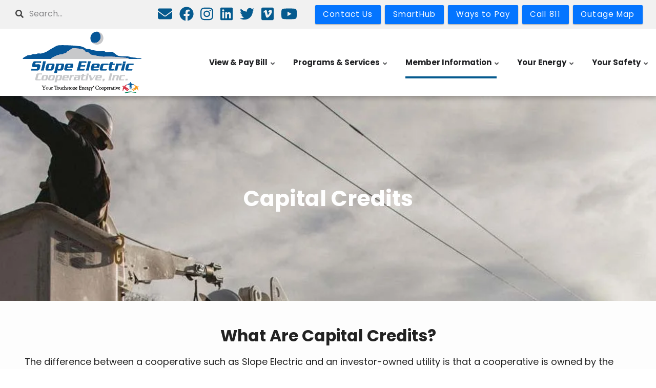

--- FILE ---
content_type: text/html; charset=UTF-8
request_url: https://slopeelectric.coop/capital-credits
body_size: 12737
content:
<!DOCTYPE html>
<html lang="en" dir="ltr" prefix="content: http://purl.org/rss/1.0/modules/content/  dc: http://purl.org/dc/terms/  foaf: http://xmlns.com/foaf/0.1/  og: http://ogp.me/ns#  rdfs: http://www.w3.org/2000/01/rdf-schema#  schema: http://schema.org/  sioc: http://rdfs.org/sioc/ns#  sioct: http://rdfs.org/sioc/types#  skos: http://www.w3.org/2004/02/skos/core#  xsd: http://www.w3.org/2001/XMLSchema# ">
  <head>
    <meta charset="utf-8" />
<meta name="description" content="What Are Capital Credits? The difference between a cooperative such as Slope Electric and an investor-owned utility is that a cooperative is owned by the members it serves. As a member-owner, you share in the profits of the cooperative. At the close of each fiscal year, all revenue received in excess of expenses (i.e. profits) is allocated back to the membership in the form of capital credits. This allocation is based on the dollar amount of electricity purchased during the same year." />
<link rel="canonical" href="https://slopeelectric.coop/capital-credits" />
<link rel="image_src" href="/sites/default/files/2023-10/1_0.png" />
<meta name="MobileOptimized" content="width" />
<meta name="HandheldFriendly" content="true" />
<meta name="viewport" content="width=device-width, initial-scale=1.0" />
<script>var ct_check_js_val = 'f2df1b84b65df0cfd65555acd01395aa';var drupal_ac_antibot_cookie_value = 'ec0909ce41a7fb49c11aa4fadee57a624cf560b97d3f202d6f6b20b5313eab1b';var ct_use_cookies = 1;var ct_use_alt_cookies = 0;var ct_capture_buffer = 0;</script>
<style media="all">.content-top-highlighted {background-color: #FFFFFF ;background-image:  url('https://www.slopeelectric.coop/sites/default/files/styles/back/public/default_images/Page-Hero_background-004.jpg?itok=UuSJQ0WK') ;background-repeat: no-repeat ;background-attachment: scroll ;background-position: center center ;z-index: auto;background-size: cover ;-webkit-background-size: cover ;-moz-background-size: cover ;-o-background-size: cover ;}</style>
<link rel="icon" href="/themes/custom/cwb_customflashy/favicon.ico" type="image/vnd.microsoft.icon" />

    <title>Capital Credits | Slope Electric Cooperative</title>
    <link rel="stylesheet" media="all" href="/sites/default/files/css/css_JKv6H3z_ud9J1mIMYSsF1zYnXi4sFfwhitUM1ToD-K8.css" />
<link rel="stylesheet" media="all" href="/modules/contrib/bootstrap_paragraphs/css/bootstrap-paragraphs-image.min.css?swigbu" />
<link rel="stylesheet" media="all" href="/sites/default/files/css/css_JEGwOLLjUXwZD4UkEYk3nEuJ1LJu_PssKAT-omXJn7c.css" />
<link rel="stylesheet" media="all" href="/modules/contrib/bootstrap_paragraphs/css/bootstrap-paragraphs-columns-two.min.css?swigbu" />
<link rel="stylesheet" media="all" href="/modules/contrib/bootstrap_paragraphs/css/bootstrap-paragraphs-columns.min.css?swigbu" />
<link rel="stylesheet" media="all" href="/sites/default/files/css/css_x9K6SsP3v-Nm3Ib67T4g1-6EHxUISbdTR7Hw3TG-6qA.css" />
<link rel="stylesheet" media="all" href="https://fonts.googleapis.com/icon?family=Material+Icons" />
<link rel="stylesheet" media="all" href="/sites/default/files/css/css_Q9DxUAr4zhxC7HOEqi2goxJkzkjd6YNZHopNRiM4-5Q.css" />
<link rel="stylesheet" media="all" href="/sites/default/files/css/css_VBM0t0xc7c6pm3WxzzK3VWMT73qy79u0tRxkoqAfdxc.css" />
<link rel="stylesheet" media="all" href="/themes/custom/flashyplus/css/components/messages.css?swigbu" />
<link rel="stylesheet" media="all" href="/sites/default/files/css/css_Bx1X_gvJOdujGL_OBvqJ42LzrCxMrFzyfKCDT8g6_SE.css" />
<link rel="stylesheet" media="all" href="//use.fontawesome.com/releases/v5.11.2/css/all.css" />
<link rel="stylesheet" media="all" href="/sites/default/files/css/css_Y4Lv7gr-v861cU9_dXQvujhw1oDE4KXhKxVNZvfzE7Q.css" />
<link rel="stylesheet" media="all" href="//fonts.googleapis.com/css?family=Poppins:300,300i,400,400i,600,600i,700,700i,900,900i&amp;display=swap&amp;subset=latin-ext" />
<link rel="stylesheet" media="all" href="//fonts.googleapis.com/css?family=Source+Code+Pro&amp;subset=latin,latin-ext" />
<link rel="stylesheet" media="all" href="//fonts.googleapis.com/css?family=PT+Serif:400,700,400italic,700italic&amp;subset=latin,latin-ext" />
<link rel="stylesheet" media="all" href="/sites/default/files/css/css_7p1smT7Dg-WUDg3W_MUtbAXgv2i4lpZIjg5ny8BOMrI.css" />
<link rel="stylesheet" media="all" href="/themes/custom/flashyplus/css/theme/button-shapes.css?swigbu" />
<link rel="stylesheet" media="all" href="/themes/custom/flashyplus/css/theme/form-shapes.css?swigbu" />
<link rel="stylesheet" media="all" href="/themes/custom/flashyplus/css/theme/image-shapes.css?swigbu" />
<link rel="stylesheet" media="all" href="/themes/custom/flashyplus/css/theme/menu-shapes.css?swigbu" />
<link rel="stylesheet" media="all" href="/themes/custom/flashyplus/css/theme/link-styles.css?swigbu" />
<link rel="stylesheet" media="all" href="/themes/custom/flashyplus/css/theme/utility.css?swigbu" />
<link rel="stylesheet" media="all" href="/themes/custom/cwb_customflashy/css/theme/color-nrecagreen.css?swigbu" />
<link rel="stylesheet" media="all" href="/sites/default/files/css/css_47DEQpj8HBSa-_TImW-5JCeuQeRkm5NMpJWZG3hSuFU.css" />
<link rel="stylesheet" media="all" href="/sites/default/files/css/css_i4-0kHxKBo0b8OUY4LC8J1RQtmwGCgzrGBla2rVcRA8.css" />

    <script src="/sites/default/files/js/js_RYSIqv8qJbExcTeD0yHuThyhOhZzax_I90vERsGBoiI.js"></script>
<script src="https://use.fontawesome.com/releases/v6.1.0/js/all.js" defer crossorigin="anonymous"></script>
<script src="https://use.fontawesome.com/releases/v6.1.0/js/v4-shims.js" defer crossorigin="anonymous"></script>

  </head>
  <body class="fontyourface layout-no-sidebars mt-color-scheme-nrecagreen mt-style-sharp mt-style-button-sharp mt-style-form-sharp mt-style-image-sharp mt-style-menu-sharp mt-style-custom-sharp mt-link-style-animated-underline-1 wide hff-52 pff-52 sff-52 slff-52 paragraph-responsive-typography-enabled fixed-header-enabled--scroll fixed-header-enabled slideout-side-right page-node-54 path-node page-node-type-article">
        <a href="#main-content" class="visually-hidden focusable skip-link">
      Skip to main content
    </a>
    
      <div class="dialog-off-canvas-main-canvas" data-off-canvas-main-canvas>
    
<div class="page-container">

          <div class="header-container">

                      <div class="clearfix header-top-highlighted region--dark-typography region--gray-background region--no-paddings">
          <div class="container-fluid pl-xl-5 pr-xl-5">
                        <div class="clearfix header-top-highlighted__container mt-no-opacity"
                            data-animate-effect="fadeIn"
              >
              <div class="row">
                                  <div class="col-md-6">
                                        <div class="clearfix header-top-highlighted__section header-top-highlighted-first">
                        <div class="region region-header-top-highlighted-first">
    <div class="search-block-form clearfix block block-search container-inline" data-drupal-selector="search-block-form" id="block-cwb-custom-flashy-searchform-2" role="search">
  
    
      <form action="/search/node" method="get" id="search-block-form" accept-charset="UTF-8">
  <div class="js-form-item form-item js-form-type-search form-type-search js-form-item-keys form-item-keys form-no-label">
      <label for="edit-keys" class="visually-hidden">Search</label>
        <input title="Enter the terms you wish to search for." placeholder="Search..." data-drupal-selector="edit-keys" type="search" id="edit-keys" name="keys" value="" size="15" maxlength="128" class="form-search" />

        </div>
<div data-drupal-selector="edit-actions" class="form-actions js-form-wrapper form-wrapper" id="edit-actions"><input class="search-form__submit button js-form-submit form-submit" data-drupal-selector="edit-submit" type="submit" id="edit-submit" value="Search" />
</div>

</form>

  </div>
<div id="block-cwb-custom-flashy-socialmedialinks-2" class="block-social-media-links clearfix block block-social-media-links-block">
  
    
      <div class="content">
      

<ul class="social-media-links--platforms platforms inline horizontal">
      <li>
      <a class="social-media-link-icon--email" href="mailto:comments@slopeelectric.coop"  >
        <span class='fa fa-envelope fa-2x'></span>
      </a>

          </li>
      <li>
      <a class="social-media-link-icon--facebook" href="https://www.facebook.com/SlopeElectric"  >
        <span class='fab fa-facebook fa-2x'></span>
      </a>

          </li>
      <li>
      <a class="social-media-link-icon--instagram" href="https://www.instagram.com/slopeelectriccoop"  >
        <span class='fab fa-instagram fa-2x'></span>
      </a>

          </li>
      <li>
      <a class="social-media-link-icon--linkedin" href="https://www.linkedin.com/company/slope-electric-cooperative"  >
        <span class='fab fa-linkedin fa-2x'></span>
      </a>

          </li>
      <li>
      <a class="social-media-link-icon--twitter" href="https://www.twitter.com/SlopeElectric"  >
        <span class='fab fa-twitter fa-2x'></span>
      </a>

          </li>
      <li>
      <a class="social-media-link-icon--vimeo" href="https://www.vimeo.com/user239220818"  >
        <span class='fab fa-vimeo-square fa-2x'></span>
      </a>

          </li>
      <li>
      <a class="social-media-link-icon--youtube_channel" href="https://www.youtube.com/channel/UCODqgY5Id27gl1y3DA_QbhQ"  >
        <span class='fab fa-youtube fa-2x'></span>
      </a>

          </li>
  </ul>

    </div>
  </div>

  </div>

                    </div>
                                      </div>
                                                                                  <div class="col-md-6">
                                        <div class="clearfix header-top-highlighted__section header-top-highlighted-second">
                        <div class="region region-header-top-highlighted-second">
    <div id="block-cwb-custom-flashy-3shortcuts" class="clearfix block block-block-content block-block-contentb76797d9-19e1-42dc-8b58-705f56c775bf">
  
    
      <div class="content">
      
      <div><a class="btn btn-primary btn-cwb_button" href="/contact-us" target="_self" title="" style="background-color: rgb(4,117,255);">
                <span class="btn-title">Contact Us</span>
    </a>
</div>
      <div><a class="btn btn-primary btn-cwb_button" href="https://slopeelectric.smarthub.coop/Login.html" target="_blank" title="" style="background-color: rgb(4,117,255);">
                <span class="btn-title">SmartHub</span>
    </a>
</div>
      <div><a class="btn btn-primary btn-cwb_button" href="/ways-pay" target="_self" title="" style="background-color: rgb(4,117,255);">
                <span class="btn-title">Ways to Pay</span>
    </a>
</div>
      <div><a class="btn btn-primary btn-cwb_button" href="/one-call-locating-service" target="_self" title="" style="background-color: rgb(4,117,255);">
                <span class="btn-title">Call 811</span>
    </a>
</div>
      <div><a class="btn btn-primary btn-cwb_button" href="/outage-map" target="" title="" style="background-color: rgb(4,117,255);">
                <span class="btn-title">Outage Map</span>
    </a>
</div>
  
    </div>
  </div>

  </div>

                    </div>
                                      </div>
                              </div>
            </div>
                      </div>
        </div>
              
      
                                <header role="banner" class="clearfix header region--dark-typography region--white-background fixed-width two-columns region--no-paddings">
          <div class="container ">
                        <div class="clearfix header__container">
              <div class="row align-items-center">
                                  <div class="col-lg-3 mb-md-3 mb-lg-0">
                                        <div class="clearfix header__section header-first">
                        <div class="region region-header-first">
    <div id="block-cwb-custom-flashy-branding" class="clearfix site-branding logo-enabled block block-system block-system-branding-block">
  
    
    <div class="logo-and-site-name-wrapper clearfix">
          <div class="logo">
        <a href="/" title="Home" rel="home" class="site-branding__logo">
          <img src="/sites/default/files/Slope-Electric-Cooperative-Inc_Logo.png" alt="Home" />
        </a>
      </div>
              </div>
</div>

  </div>

                    </div>
                                      </div>
                                                  <div class="col-lg-9">
                                        <div class="clearfix header__section header-second">
                        <div class="region region-header">
    <div id="block-mainnavigation-2" class="clearfix block block-superfish block-superfishmain">
  
    
      <div class="content">
      
<ul id="superfish-main" class="menu sf-menu sf-main sf-horizontal sf-style-none">
  
<li id="main-menu-link-content991203ba-e155-4e10-a52b-bd7bc7d75ae8" class="sf-depth-1 menuparent"><a href="/your-account" title="Your Account" class="sf-depth-1 menuparent">View &amp; Pay Bill</a><ul><li id="main-menu-link-content5ce07aff-ae0f-4b29-83cc-c03f32319a32" class="sf-depth-2 sf-no-children"><a href="/ways-pay" title="Ways to Pay" class="sf-depth-2">Ways to Pay</a></li></ul></li><li id="main-menu-link-contentdb71e3fa-ee99-4e76-becb-dc77485d642e" class="sf-depth-1 menuparent"><a href="/your-community" title="Your Community" class="sf-depth-1 menuparent">Programs &amp; Services</a><ul><li id="main-menu-link-contentd2e4dbf6-2355-4083-909c-d1ce722676e1" class="sf-depth-2 sf-no-children"><a href="/operation-round" class="sf-depth-2">Operation Roundup</a></li><li id="main-menu-link-content53321d9e-d8a3-4d68-b77f-4f14fc0a0a65" class="sf-depth-2 sf-no-children"><a href="/rdfc" class="sf-depth-2">RDFC</a></li><li id="main-menu-link-contente32bac93-755d-4417-8713-2755dedd5fdd" class="sf-depth-2 sf-no-children"><a href="/scholarships" class="sf-depth-2">Scholarships</a></li><li id="main-menu-link-content6afd2f98-ce27-4942-b5c1-9994de4a2def" class="sf-depth-2 sf-no-children"><a href="/north-dakota-career-tour" class="sf-depth-2">North Dakota Career Tour</a></li><li id="main-menu-link-content4456298c-0806-4c66-9621-16163eb3a8eb" class="sf-depth-2 sf-no-children"><a href="/youth-tour" class="sf-depth-2">Youth Tour</a></li></ul></li><li id="main-menu-link-contentf3c8ed1b-d6c0-499b-bcd4-1b1e96bc3a66" class="active-trail sf-depth-1 menuparent"><a href="/your-cooperative" title="Your Cooperative" class="sf-depth-1 menuparent">Member Information</a><ul><li id="main-menu-link-content517ceb18-6518-40c7-b388-462e8f393dc8" class="sf-depth-2 sf-no-children"><a href="/annual-meeting" class="sf-depth-2">Annual Meeting</a></li><li id="main-menu-link-contentd41e9633-960e-48e2-80cb-dfd5155ee54f" class="sf-depth-2 sf-no-children"><a href="/board-directors" class="sf-depth-2">Board of Directors</a></li><li id="main-menu-link-content5bb39643-6005-46de-8249-ad8010410273" class="sf-depth-2 sf-no-children"><a href="/bylaws" class="sf-depth-2">Bylaws</a></li><li id="main-menu-link-content32b02ced-e50e-45a7-8c7a-2f71a9d11550" class="sf-depth-2 sf-no-children"><a href="/center-pages" class="sf-depth-2">Center Pages</a></li><li id="main-menu-link-contentff041a36-4d97-4a89-88c3-f5b786b976f5" class="sf-depth-2 sf-no-children"><a href="/contact-us" class="sf-depth-2">Contact Us</a></li><li id="main-menu-link-contentc64db63a-dddb-457d-9709-170ba9cd4558" class="sf-depth-2 sf-no-children"><a href="/job-openings" class="sf-depth-2">Job Openings</a></li><li id="main-menu-link-contentedc4b8d6-10d2-4d2d-bf86-2b1ba3b6ad1f" class="sf-depth-2 sf-no-children"><a href="/Posts" class="sf-depth-2">News</a></li><li id="main-menu-link-contentfafc9c81-0362-444d-9266-8b0e5e1d4fc8" class="sf-depth-2 sf-no-children"><a href="/statement-non-discrimination" title="Statement of Non-Discrimination" class="sf-depth-2">Statement of Non-Discrimination</a></li><li id="main-menu-link-content0698f26f-a373-4ae7-bb19-7d34d2cd23d8" class="active-trail sf-depth-2 sf-no-children"><a href="/capital-credits" class="is-active sf-depth-2">Capital Credits</a></li><li id="main-menu-link-contente9d0c2b8-5e2f-4faf-bdb7-2f18544ca0ac" class="sf-depth-2 sf-no-children"><a href="/together-we-save" class="sf-depth-2">Together We Save</a></li><li id="main-menu-link-content75e9f66b-a9c6-4cc6-aadf-f4acb3006792" class="sf-depth-2 sf-no-children"><a href="/newsletter-0" class="sf-depth-2">Newsletter</a></li></ul></li><li id="main-menu-link-contente60def68-0353-4c86-a84d-80975a68c128" class="sf-depth-1 menuparent"><a href="/your-energy" class="sf-depth-1 menuparent">Your Energy</a><ul><li id="main-menu-link-content414f03f3-5042-4445-b33d-526354441327" class="sf-depth-2 sf-no-children"><a href="/power-outage-0" class="sf-depth-2">Power Outage</a></li><li id="main-menu-link-contenteda3b6c8-a1e2-42bc-9c9d-f7a159a92c58" class="sf-depth-2 sf-no-children"><a href="/power-restoration" class="sf-depth-2">Power Restoration</a></li><li id="main-menu-link-content9a0ec29b-df2a-42ea-8724-706efed22a5b" class="sf-depth-2 sf-no-children"><a href="/storm-center" class="sf-depth-2">Storm Center</a></li></ul></li><li id="main-menu-link-content1c311cdd-c00e-484c-9652-3054d3c31314" class="sf-depth-1 menuparent"><a href="/your-safety" title="Your Safety" class="sf-depth-1 menuparent">Your Safety</a><ul><li id="main-menu-link-content2f2a686a-6d0a-474d-b9f1-11209aa8b667" class="sf-depth-2 sf-no-children"><a href="/electrical-safety-checklist" class="sf-depth-2">Electrical Safety Checklist</a></li><li id="main-menu-link-content2d1c1cea-c188-45d6-a02a-4d8cb5ab83f4" class="sf-depth-2 sf-no-children"><a href="/generator-safety" class="sf-depth-2">Generator Safety</a></li><li id="main-menu-link-content9a08babb-08eb-4ae8-b042-b3bce7fd161d" class="sf-depth-2 sf-no-children"><a href="/grain-bin-safety" class="sf-depth-2">Grain Bin Safety</a></li><li id="main-menu-link-content7ccdb5e9-e21e-400f-aa71-e67c1d0a1791" class="sf-depth-2 sf-no-children"><a href="/one-call-locating-service" class="sf-depth-2">One-Call Locating Service</a></li><li id="main-menu-link-content6b76691d-9347-4e54-bd91-70b6298bf147" class="sf-depth-2 sf-no-children"><a href="/power-line-hazards-and-cars" class="sf-depth-2">Power Line Hazards and Cars</a></li><li id="main-menu-link-content81ba76dc-bda5-49f1-90a1-ce57f38547ba" class="sf-depth-2 sf-no-children"><a href="/power-line-safety-0" class="sf-depth-2">Power Line Safety</a></li><li id="main-menu-link-content9f361eed-9f62-4168-a50b-f5757e9476c4" class="sf-depth-2 sf-no-children"><a href="/safe-wiring" class="sf-depth-2">Safe Wiring</a></li><li id="main-menu-link-content6d17b039-8a68-4380-98ec-89441d6f6f61" class="sf-depth-2 sf-no-children"><a href="/tree-planting-guidelines" class="sf-depth-2">Tree Planting Guidelines</a></li><li id="main-menu-link-contentce6a3aa9-7a6c-46b5-ab11-2f814435d10d" class="sf-depth-2 sf-no-children"><a href="/wildfire-safety" class="sf-depth-2">Wildfire Safety</a></li></ul></li>
</ul>

    </div>
  </div>

  </div>

                    </div>
                                      </div>
                                              </div>
            </div>
                      </div>
        </header>
              
    </div>
      
  
  
  
  
        
  
      <div class="system-messages clearfix">
      <div class="container">
        <div class="row">
          <div class="col-12">
              <div class="region region-system-messages">
    <div data-drupal-messages-fallback class="hidden"></div>

  </div>

          </div>
        </div>
      </div>
    </div>
  
  
          <div id="content-top-highlighted" class="clearfix content-top-highlighted region--light-typography region--dark-gray-background region--no-separator region--no-paddings">
      <div class="container">
                <div class="clearfix content-top-highlighted__container mt-no-opacity"
                    data-animate-effect="fadeIn"
          >
          <div class="row">
            <div class="col-12">
              <div class="content-top-highlighted__section">
                  <div class="region region-content-top-highlighted">
    <div id="block-cwb-custom-flashy-page-title" class="clearfix block block-core block-page-title-block">
  
    
      
  <h1 class="title page-title"><span>
  Capital Credits
</span>
</h1>


      </div>
<div id="block-pagetitlebackground" class="clearfix block block-ctools-block block-entity-fieldnodefield-page-title-background">
  
    
      <div class="content">
      
        
    </div>
  </div>

  </div>

              </div>
            </div>
          </div>
        </div>
              </div>
    </div>
      
        <div id="main-content" class="clearfix main-content region--dark-typography region--white-background  region--no-separator">
      <div class="container-fluid pl-xl-5 pr-xl-5">
        <div class="clearfix main-content__container">
          <div class="row">
            <section class="col-12 col-xl-10 ml-xl-auto mr-xl-auto pr-xl-5 pl-xl-5">
                            <div class="clearfix main-content__section mt-no-opacity"
                                data-animate-effect="fadeIn"
                >
                                    <div class="region region-content">
    <article data-history-node-id="54" class="node node--type-article node--view-mode-full clearfix node--promoted">
  
    

  <div>
      <div class="layout layout--onecol">
    <div  class="layout__region layout__region--content">
      <div class="block-region-content"><div class="clearfix block block-ctools-block block-entity-fieldnodebody">
  
    
      <div class="content">
      
            <div class="clearfix text-formatted field field--name-body field--type-text-with-summary field--label-hidden field__item"><h2 class="text-align-center">What Are Capital Credits?</h2>

<div class="well">
<p>The difference between a cooperative such as Slope Electric and an investor-owned utility is that a cooperative is owned by the members it serves. As a member-owner, you share in the profits of the cooperative. At the close of each fiscal year, all revenue received in excess of expenses (i.e. profits) is allocated back to the membership in the form of capital credits. This allocation is based on the dollar amount of electricity purchased during the same year.</p>

<p>As a nonprofit electric cooperative, Slope Electric allocates its annual operating margins to members receiving service during the year. These margins (revenue in excess of expenses) are based on patronage or total amount paid in. These allocations are called Capital Credits.</p>

<p>Capital Credits are retained as capital to operate the business of the cooperative and are refunded to the members as financial conditions allow and as the bylaw provisions are met.</p>

<p>Refunds are allocated based on the amount of business a member does with the cooperative -- the more electricity used, the larger the capital credit check.</p>

<p>If you move from Slope Electric, please keep us informed of your address in future years. This will enable us to forward payment when the capital credits are refunded for the year or years of your membership.</p>
</div>
</div>
      
    </div>
  </div>
<div class="clearfix block block-block-content block-block-content9bf7d1b0-84ba-4a92-8d27-71cc32e4fc8f">
  
    
      <div class="content">
      
    </div>
  </div>
<div class="clearfix block block-ctools-block block-entity-fieldnodefield-paragraph-blocks">
  
    
      <div class="content">
      
      <div>






    



  
<div class="paragraph paragraph--type--bp-columns-two-uneven paragraph--view-mode--default paragraph--id--472 paragraph--style--66-33">
  <div class="paragraph__column">
        <div class="paragraph--type--bp-columns-two-uneven__2col-column1">
    <div>







<div class="paragraph paragraph--type--bp-simple paragraph--view-mode--default paragraph--id--470">
  <div class="paragraph__column">
        
            <div class="clearfix text-formatted field field--name-bp-text field--type-text-long field--label-hidden field__item"><h2>How do capital credits work?</h2>

<div class="well">
<h3>Allocations</h3>

<p>Each year, you are "allocated" your portion of the previous year's profit based on the amount of electricity you purchased from Slope Electric in relation to the total amount of electricity purchased by all members during the year. This amount is put into a “holding account” for a number of years and used by Slope Electric to fund capital needs for items such as power line construction, transformers, inventory, trucks and other equipment. This is an underlying principle of the cooperative business model and is one more way we keep your electric rates as low as possible.  This "allocation" becomes your equity in the cooperative and is maintained in a separate account assigned to you.</p>

<h3>Retirement</h3>

<p>This is what you will get in cash at a later date. Slope Electric uses the amount “allocated” to you for a time, but then returns this amount to members in the form of "retirements," which are actual "cash back" dollars to you.</p>

<h3>When are capital credits returned to members?</h3>

<p>According to the cooperative bylaws, the elected Board of Directors determines the amount of retirement (cash back) each year, based on the financial condition of the cooperative and other considerations. These payments are mailed in November.</p>

<h3>Is my capital credit allocation taxable?</h3>

<p>For individuals, capital credits are generally not taxable.  We suggest you seek the advice of a tax professional for any specific questions.</p>

<h3>What happens to the capital credits in the case of the deceased member?</h3>

<p>The personal representative of the deceased member may elect to receive payment for the relevant capital credits on the same rotating basis as the patrons who continue to purchase power from the cooperative.  In the event this settlement option is elected, the personal representative shall inform the cooperative of the person entitled to retirement of the capital credits and shall keep the cooperative informed of that persons current mailing address.</p>

<p>The personal representative may elect to receive payment for the relevant capital credits in a one-time lump sum payment.  The first $4,000 of the Slope Electric Cooperative Capital Credits will be paid out at no discount.  The amount ($4,000) shall be subtracted from the oldest capital credits owed. The remaining amount of Slope Capital Credits, and the total of G &amp; T capital credits shall be paid and shall be computed based on the discounted value of the capital credits to be retired in future years. </p>

<p>In the event the lump-sum cash payment retirement method is selected, the difference between the total capital credits allocated to a deceased or terminating patron and the present value of these credits refunded in cash shall be accounted for as "Capital Credits Gain" on the books of the cooperative and shall become permanent equity of the cooperative.</p>

<p>Please contact 579-4191 or 800-559-4191 for appropriate forms or you can e-mail <a href="mailto:comments@slopeelectric.coop">comments</a><a href="mailto:lynnk@slopeelectric.coop">@slopeelectric.coop</a>.</p>
</div>
</div>
      
  </div>
</div>
</div>
  </div><div class="paragraph--type--bp-columns-two-uneven__2col-column2">
    <div>








<div class="paragraph paragraph--type--bp-image paragraph--view-mode--default paragraph--id--471">
  <div class="paragraph__column">
              
            <div class="field field--name-bp-image-field field--type-image field--label-hidden field__item">  <img loading="lazy" src="/sites/default/files/2023-10/1_0.png" width="1545" height="2000" alt="CC" typeof="foaf:Image" />

</div>
      
      </div>
</div>
</div>
  </div>
  </div>
</div>
</div>
  
    </div>
  </div>
</div>
    </div>
  </div>

  </div>
</article>

  </div>

                              </div>
                          </section>
                                  </div>
        </div>
      </div>
    </div>
    
  
  
  
  
  
  
  
  
  
  
          <footer id="footer" class="clearfix footer region--light-typography region--black-background region--no-separator ">
      <div class="container">
        <div class="clearfix footer__container">
          <div class="row">
                          <div class="col-md-6 col-lg-3">
                                <div class="clearfix footer__section footer-first"
                  >
                    <div class="region region-footer-first">
    <nav role="navigation" aria-labelledby="block-cwb-custom-flashy-footer-menu" id="block-cwb-custom-flashy-footer" class="clearfix block block-menu navigation menu--footer">
      
  <h2 id="block-cwb-custom-flashy-footer-menu">Quick Links</h2>
  

        
              <ul class="clearfix menu">
                    <li class="menu-item">
        <a href="/contact-us" data-drupal-link-system-path="node/25">Contact Us</a>
              </li>
                <li class="menu-item">
        <a href="/Posts" data-drupal-link-system-path="Posts">News</a>
              </li>
                <li class="menu-item">
        <a href="/legal-information" data-drupal-link-system-path="node/31">Legal Information</a>
              </li>
        </ul>
  


  </nav>

  </div>

                </div>
                              </div>
                                      <div class="col-md-6 col-lg-3">
                                <div class="clearfix footer__section footer-second"
                  >
                    <div class="region region-footer-second">
    <div id="block-cwb-custom-flashy-copyrightinfo" class="clearfix block block-block-content block-block-content0893921e-273f-44f6-a346-b342855725b2">
  
      <h2 class="title">Contact Info</h2>
    
      <div class="content">
      
            <div class="clearfix text-formatted field field--name-body field--type-text-with-summary field--label-hidden field__item"><p>116 East 12th Street<br />
PO Box 338<br />
New England, ND 58647<br /><br />
701-579-4191 or 800-559-4191<br /><br /><a class="btn btn-primary" href="mailto:comments@slopeelectric.coop"><span style="color:#ffffff;">comments@slopeelectric.coop</span></a></p>
</div>
      
    </div>
  </div>

  </div>

                </div>
                              </div>
                        <div class="clearfix d-none d-md-block d-lg-none"></div>
                          <div class="col-md-6 col-lg-3">
                                <div class="clearfix footer__section footer-third"
                  >
                    <div class="region region-footer-third">
    <div id="block-cwb-custom-flashy-cooperativeactionnetworklogo" class="clearfix block block-block-content block-block-contentfe0de0fb-d5fc-475a-b422-843de1f2ac98">
  
      <h2 class="title">Action Network</h2>
    
      <div class="content">
      
            <div class="clearfix text-formatted field field--name-body field--type-text-with-summary field--label-hidden field__item"><p><a href="http://www.nreca.coop/political-action/cooperative-action-network/" target="_blank"><img alt="Cooperative Action Network" data-entity-type="file" data-entity-uuid="e5634f51-72dd-467f-a03f-69342faebeb6" src="/sites/default/files/inline-images/CooperativeActionNetwork.png" width="193" height="66" loading="lazy" /></a></p>
</div>
      
    </div>
  </div>

  </div>

                </div>
                              </div>
                        <div class="clearfix d-none d-sm-block d-md-none d-none d-sm-block d-md-none"></div>
                          <div class="col-md-6 col-lg-3">
                                <div class="clearfix footer__section footer-fourth"
                  >
                    <div class="region region-footer-fourth">
    <div id="block-cwb-custom-flashy-socialmedialinks" class="block-social-media-links clearfix block block-social-media-links-block">
  
      <h2 class="title">Social Media</h2>
    
      <div class="content">
      

<ul class="social-media-links--platforms platforms inline horizontal">
      <li>
      <a class="social-media-link-icon--email" href="mailto:comments@slopeelectric.coop"  >
        <span class='fa fa-envelope fa-2x'></span>
      </a>

          </li>
      <li>
      <a class="social-media-link-icon--facebook" href="https://www.facebook.com/SlopeElectric"  >
        <span class='fab fa-facebook fa-2x'></span>
      </a>

          </li>
      <li>
      <a class="social-media-link-icon--instagram" href="https://www.instagram.com/slopeelectriccoop"  >
        <span class='fab fa-instagram fa-2x'></span>
      </a>

          </li>
      <li>
      <a class="social-media-link-icon--twitter" href="https://www.twitter.com/SlopeElectric"  >
        <span class='fab fa-twitter fa-2x'></span>
      </a>

          </li>
      <li>
      <a class="social-media-link-icon--youtube_channel" href="https://www.youtube.com/channel/UCODqgY5Id27gl1y3DA_QbhQ"  >
        <span class='fab fa-youtube fa-2x'></span>
      </a>

          </li>
  </ul>

    </div>
  </div>

  </div>

                </div>
                              </div>
                                  </div>
        </div>
      </div>
    </footer>
      
  
  
  
  <div class="tse_footer clearfix footer region--light-typography region--dark-gray-background">
    <div class="container">
      <div class="tse_coopinfo">
        <p class="footer-copydate small">©2026 Slope Electric Cooperative. All Rights Reserved.</p>
      </div>
      <div class="tse_powered">
                <a href="https://www.coopwebbuilder3.com" target="_blank"><small>Powered by Co-op Web Builder</small></a></small>
        <button type="button" class="btn btn-sm btn-primary tse_powered-btn" data-toggle="popover" data-title="TEST" title="Touchstone Energy Cooperatives, Inc." data-placement="auto" data-content="Touchstone Energy® Cooperatives is a national network of electric cooperatives that provides resources and leverages partnerships to help member cooperatives and their employees better engage and serve their members. By working together, Touchstone Energy cooperatives stand as a source of power and information to their 32 million member-owners every day.">
          <img src="/themes/custom/cwb_customflashy/images/national_brand_horizontal_1color.png" />
        </button>
      </div>
    </div>
  </div>

    
          <div class="to-top"><i class="fas fa-angle-double-up"></i></div>
      
</div>

  </div>

    
    <script type="application/json" data-drupal-selector="drupal-settings-json">{"path":{"baseUrl":"\/","scriptPath":null,"pathPrefix":"","currentPath":"node\/54","currentPathIsAdmin":false,"isFront":false,"currentLanguage":"en"},"pluralDelimiter":"\u0003","suppressDeprecationErrors":true,"gtag":{"tagId":"G-WF2YTM70WM","otherIds":["G-3ZTMB378RS"],"events":[],"additionalConfigInfo":[]},"ajaxPageState":{"libraries":"asset_injector\/css\/acsi_block,asset_injector\/css\/gravity_upgrade,asset_injector\/js\/safety_checklist,bootstrap_paragraphs\/bootstrap-paragraphs,bootstrap_paragraphs\/bp-columns,bootstrap_paragraphs\/bp-columns-two,bootstrap_paragraphs\/bp-image,classy\/base,classy\/messages,cleantalk\/apbct-public,core\/normalize,cwb_accessibe\/accessibe_widget,cwb_custom_flashy\/animate-global,cwb_custom_flashy\/bootstrap,cwb_custom_flashy\/color-module,cwb_custom_flashy\/color-nrecagreen,cwb_custom_flashy\/fixed-header,cwb_custom_flashy\/fonts-id-52,cwb_custom_flashy\/fonts-pt-serif,cwb_custom_flashy\/fonts-sourcecodepro,cwb_custom_flashy\/global,cwb_custom_flashy\/waypoints-animations-init,cwb_payportal\/payportal.admin.ipe,extlink\/drupal.extlink,flashyplus\/animate-global,flashyplus\/bootstrap,flashyplus\/color-nrecagreen,flashyplus\/count-to-init,flashyplus\/fixed-header,flashyplus\/fontawesome-css,flashyplus\/fonts-id-52,flashyplus\/fonts-pt-serif,flashyplus\/fonts-sourcecodepro,flashyplus\/global-styling,flashyplus\/in-page-navigation,flashyplus\/local-stylesheets,flashyplus\/messages,flashyplus\/mt-count-down,flashyplus\/pwa,flashyplus\/to-top,flashyplus\/tooltip,flashyplus\/waypoints-animations-init,fontawesome\/fontawesome.svg,fontawesome\/fontawesome.svg.shim,google_tag\/gtag,google_tag\/gtag.ajax,layout_discovery\/onecol,paragraphs\/drupal.paragraphs.unpublished,social_media_links\/social_media_links.theme,superfish\/superfish,superfish\/superfish_hoverintent,superfish\/superfish_smallscreen,superfish\/superfish_supersubs,superfish\/superfish_supposition,system\/base,type_style\/material","theme":"cwb_custom_flashy","theme_token":null},"ajaxTrustedUrl":{"\/search\/node":true},"accessibe_widget":{"widget":{"leadColor":"#005a9c","language":"en","position":"right","statementLink":"","footerHtml":"\u003Cdiv\u003E\u003Ca href=\u0022https:\/\/www.coopwebbuilder3.com\u0022 rel=\u0022 noopener\u0022 target=\u0022_blank\u0022\u003EPowered by Touchstone Energy\u00ae Co-op Web Builder\u003C\/a\u003E\u003C\/div\u003E\n","triggerColor":"#005a9c","hideTrigger":false,"triggerSize":"big","triggerRadius":"50%","triggerPositionX":"right","triggerOffsetX":20,"triggerPositionY":"center","triggerOffsetY":20,"triggerIcon":"people","hideMobile":false,"mobile":{"triggerSize":"medium","triggerRadius":"50%","triggerPositionX":"right","triggerOffsetX":10,"triggerPositionY":"center","triggerOffsetY":0},"disableBgProcess":false},"debug":false},"data":{"extlink":{"extTarget":true,"extTargetNoOverride":false,"extNofollow":false,"extNoreferrer":false,"extFollowNoOverride":false,"extClass":"0","extLabel":"(link is external)","extImgClass":false,"extSubdomains":false,"extExclude":"","extInclude":"(.*?\\.pdf|.*?\\.doc)","extCssExclude":"","extCssExplicit":"","extAlert":false,"extAlertText":"This link will take you to an external web site. We are not responsible for their content.","mailtoClass":"0","mailtoLabel":"(link sends email)","extUseFontAwesome":false,"extIconPlacement":"append","extFaLinkClasses":"fa fa-external-link","extFaMailtoClasses":"fa fa-envelope-o","whitelistedDomains":null}},"flashyplus":{"purechatInit":{"purechatKey":""},"slideshowCaptionOpacity":0,"slideshowBackgroundOpacity":0.5,"sliderRevolutionFullWidthInit":{"slideshowFullWidthEffectTime":10000,"slideshowFullWidthInitialHeight":500,"slideshowFullWidthAutoHeight":0,"slideshowFullWidthNavigationStyle":"bullets","slideshowFullWidthBulletsPosition":"right","slideshowFullWidthTouchSwipe":"on"},"sliderRevolutionFullScreenInit":{"slideshowFullScreenEffectTime":10000,"slideshowFullScreenNavigationStyle":"bullets","slideshowFullScreenBulletsPosition":"right","slideshowFullScreenTouchSwipe":"on"},"sliderRevolutionBoxedWidthInit":{"slideshowBoxedWidthEffectTime":10000,"slideshowBoxedWidthInitialHeight":500,"slideshowBoxedWidthAutoHeight":0,"slideshowBoxedWidthNavigationStyle":"bullets","slideshowBoxedWidthBulletsPosition":"center","slideshowBoxedWidthTouchSwipe":"on"},"sliderRevolutionInternalBannerInit":{"slideshowInternalBannerEffectTime":10000,"slideshowInternalBannerInitialHeight":450,"slideshowInternalBannerAutoHeight":0,"slideshowInternalBannerNavigationStyle":"bullets","slideshowInternalBannerBulletsPosition":"left","slideshowInternalBannerLayout":"fullscreen","slideshowInternalBannerTouchSwipe":"on"},"sliderRevolutionInternalBannerCarouselInit":{"carouselInternalBannerInitialHeight":540,"carouselInternalBannerBulletsPosition":"center","carouselInternalBannerTouchSwipe":"on"},"owlCarouselProductsInit":{"owlProductsAutoPlay":1,"owlProductsEffectTime":5000},"owlCarouselAlbumsInit":{"owlAlbumsAutoPlay":1,"owlAlbumsEffectTime":5000},"owlCarouselArticlesInit":{"owlArticlesAutoPlay":1,"owlArticlesEffectTime":5000},"owlCarouselTestimonialsInit":{"owlTestimonialsAutoPlay":1,"owlTestimonialsEffectTime":5000},"owlCarouselRelatedNodesInit":{"owlRelatedNodesAutoPlay":0,"owlRelatedNodesEffectTime":5000},"owlCarouselCollectionsInit":{"owlCollectionsAutoPlay":0,"owlCollectionsEffectTime":5000},"owlCarouselTeamMembersInit":{"owlTeamMembersAutoPlay":1,"owlTeamMembersEffectTime":5000},"flexsliderInPageInit":{"inPageSliderEffect":"fade"},"flexsliderBreakingSliderInit":{"breakingEffect":"fade","breakingEffectTime":5000},"flexsliderMainInit":{"slideshowEffect":"fade","slideshowEffectTime":5000},"inPageNavigation":{"inPageNavigationOffset":69},"transparentHeader":{"transparentHeaderOpacity":0},"isotopeFiltersGridInit":{"isotopeFiltersText":"All","isotopeLayoutMode":"fitRows"},"slideoutInit":{"slideoutSide":"right","slideoutTouchSwipe":false}},"payportal_admin":[{"payprovider_add_more":{"select":"#panels-ipe-tray .ipe--payprovider--admin--select","button":"#panels-ipe-tray .ipe--payprovider--admin--select","pattern":"Select @pp"}}],"superfish":{"superfish-main":{"id":"superfish-main","sf":{"animation":{"opacity":"show","height":"show"},"speed":"fast"},"plugins":{"smallscreen":{"mode":"window_width","title":"Main navigation"},"supposition":true,"supersubs":true}}},"user":{"uid":0,"permissionsHash":"726057742502120d3683f8dd9b813b8f079946f9f6ad07a572b5d8a714b0c05f"}}</script>
<script src="/sites/default/files/js/js_vlOkfVCLcM4HNhmovAO_i0FopSlqDb9FSGSFkPY981Q.js"></script>
<script src="https://acsbapp.com/apps/app/dist/js/app.js"></script>
<script src="/sites/default/files/js/js_vux1z-8LCJzGfx19Wy2rZIQnCu3QQV4X7PjjH3WKJLQ.js"></script>
<script src="/modules/contrib/google_tag/js/gtag.js?swigbu"></script>
<script src="/sites/default/files/js/js_q0_nFa06eplSAvg4cssR8SAFZWECXLzaMrzISlj77Mo.js"></script>

  </body>
</html>


--- FILE ---
content_type: text/css
request_url: https://slopeelectric.coop/sites/default/files/css/css_Y4Lv7gr-v861cU9_dXQvujhw1oDE4KXhKxVNZvfzE7Q.css
body_size: 30673
content:
[id]:target{padding-top:200px;margin-top:-200px;}#main a{font-weight:500;}.form-item.form-item--search.form-item--id-keys.js-form-item.js-form-type-search.js-form-item-keys{max-width:29em;}.form-item{margin:0 0 0.764706rem;}article.node.node--type-article{min-height:400px;padding:32px 0 64px 0;}@media (min-width:768px){.form-inline .control-label{margin-bottom:5px;vertical-align:middle;}}#panels-ipe-tray li:last-child{margin-bottom:-1px;}.main-content__section,.sidebar__section{padding:16px 0 16px;}.cwb-menu_container ul.menu{margin:auto;list-style:none;text-align:center;}.cwb-menu_container ul.menu:not(.sf-menu){font-size:0;}.cwb-menu_container .header-first ul.menu{text-align:left;}@media (max-width:991px){.cwb-menu_container ul.menu{text-align:center;}}.header__section ul.menu{padding:0;}.cwb-menu_container ul.menu li{background:none;padding:0;margin:0;display:inline-block;float:none;z-index:497;vertical-align:top;}@media (min-width:1200px){.cwb-menu_container .col-12 ul.menu > li{padding:0 4px;}.cwb-menu_container .col-12 ul.menu > li:first-child{padding-left:0;}.cwb-menu_container .col-12 ul.menu > li:last-child{padding-right:0;}}@media (min-width:1440px){.cwb-menu_container .col-12 ul.menu > li{padding:0 10px;}}.cwb-menu_container ul.menu > li > a,.cwb-menu_container ul.menu > li > span{line-height:1;position:relative;font-size:14px;font-weight:700;margin:0;padding:24px 10px;margin:0 10px;text-decoration:none;}@media (max-width:1199px){.cwb-menu_container ul.menu > li > a,.cwb-menu_container ul.menu > li > span{margin:0 2px;}}.cwb-menu_container ul.menu > li > a:hover,.cwb-menu_container ul.menu > li > a:focus,.cwb-menu_container ul.menu > li > a.is-active,.cwb-menu_container ul.sf-menu .sf-depth-1.menuparent.nolink:hover,.cwb-menu_container ul.sf-menu .sf-depth-1.menuparent.nolink:focus{color:#fff;}.cwb-menu_container ul.menu > li > a:before,.cwb-menu_container ul.menu > li > span:before{content:"";height:100%;position:absolute;top:0;bottom:0;left:-10px;right:-10px;z-index:-1;-webkit-transition:all 0.2s ease-in-out;-moz-transition:all 0.2s ease-in-out;-ms-transition:all 0.2s ease-in-out;-o-transition:all 0.2s ease-in-out;transition:all 0.2s ease-in-out;opacity:0;-ms-transform:translateX(0);-webkit-transform:translateX(0);transform:translateX(0);}@media (max-width:1199px){.cwb-menu_container ul.menu > li > a:before,.cwb-menu_container ul.menu > li > span:before{left:-2px;right:-2px;}}.cwb-menu_container ul.menu > li > a:hover:before,.cwb-menu_container ul.menu > li > span:hover:before,.cwb-menu_container ul.menu > li > a:focus:before,.cwb-menu_container ul.menu > li > span:focus:before,.cwb-menu_container ul.menu > li > a.is-active:before,.cwb-menu_container ul.menu > li > span.is-active:before,.cwb-menu_container ul.menu > li.active-trail > a:before,.cwb-menu_container ul.menu > li.active-trail > span:before{opacity:1;-ms-transform:translateX(0);-webkit-transform:translateX(0);transform:translateX(0);}.headings-wide-spacing-enabled .cwb-menu_container ul.menu li a,.headings-wide-spacing-enabled .cwb-menu_container ul.menu li > span{letter-spacing:0.25em;}.cwb-menu_container ul.menu li a:before{content:"";font-family:sans-serif;}.cwb-menu_container ul.menu ul.menu{display:none;}@media (max-width:767px){.cwb-menu_container .header-second .block-type--mt-modal{display:none;}.cwb-menu_container .header-second .sf-accordion-toggle{margin-top:-60px;}}@media (max-width:767px){.cwb-menu_container ul.menu:not(.sf-menu){overflow-x:scroll;overflow-y:hidden;white-space:nowrap;-webkit-overflow-scrolling:touch;}}.cwb-menu_container .sf-menu li.sfHover{z-index:498;}.cwb-menu_container ul.menu > li.sfHover > a:before,.cwb-menu_container ul.menu > li.sfHover > span:before{opacity:1;-ms-transform:translateX(0);-webkit-transform:translateX(0);transform:translateX(0);}.cwb-menu_container ul.sf-menu > li.menuparent > a{padding-right:20px;}.cwb-menu_container .sf-menu > li > ul{right:0 !important;}.cwb-menu_container .sf-menu.menu ul{display:none;padding:10px 0;text-align:left;left:0;top:100%;background-color:#ffffff;margin-top:0px;border-width:0px;}.cwb-menu_container .sf-shadow.sf-menu.menu ul{-webkit-box-shadow:0px 0px 20px 0px rgba(0,0,0,0.2);box-shadow:0px 0px 20px 0px rgba(0,0,0,0.2);border-color:transparent;border-width:0px;}.cwb-menu_container .sf-menu.menu li ul{border-top-width:4px;border-top-style:solid;}.cwb-menu_container .sf-menu ul li a,.cwb-menu_container .sf-menu ul li a{position:relative;}.cwb-menu_container .sf-menu ul li.sfHover > a,.cwb-menu_container .sf-menu ul li a:hover,.cwb-menu_container .sf-menu ul li > a.is-active,.cwb-menu_container .sf-menu ul li.active-trail > a{color:#202124;}.cwb-menu_container .sf-menu ul > li:last-child > a,.cwb-menu_container .sf-menu ul > li:last-child > span{border-bottom:none;}.headings-wide-spacing-enabled .cwb-menu_container .sf-menu ul li a,.headings-wide-spacing-enabled .cwb-menu_container .sf-menu ul li > span{letter-spacing:0;text-transform:none;}.cwb-menu_container .sf-menu.menu ul ul{top:-14px;margin-left:1px;margin-right:1px;margin-top:0;}.cwb-menu_container .sf-shadow.sf-menu.menu ul ul{margin-left:10px;margin-right:10px;}.cwb-menu_container ul.sf-menu .sf-sub-indicator{right:3px;width:17px;font-size:13px;font-weight:400;top:48px;margin-top:0px;}.cwb-menu_container ul.sf-menu > li > a .sf-sub-indicator:after{content:"\f107";font-family:'Font Awesome 5 Free';font-weight:900;left:50%;top:-2px;margin-left:-3px;font-size:13px;-webkit-transition:all 0.2s ease-in-out;-moz-transition:all 0.2s ease-in-out;-ms-transition:all 0.2s ease-in-out;-o-transition:all 0.2s ease-in-out;transition:all 0.2s ease-in-out;position:absolute;transform:none;}.cwb-menu_container ul.sf-menu ul .sf-sub-indicator{right:7px;top:23px;width:14px;font-size:18px;height:15px;}.cwb-menu_container ul.sf-menu ul li .sf-sub-indicator:after{font-family:'Font Awesome 5 Free';font-weight:900;content:"\f105";font-size:13px;position:absolute;right:7px;top:2px;transform:none;}.header__container .sf-multicolumn-column,.cwb-menu_container .sf-multicolumn-column{border-right:1px solid #eee;}.header__container .sf-multicolumn-column span.menuparent.nolink,.cwb-menu_container .sf-multicolumn-column span.menuparent.nolink,.header__container .sf-multicolumn-column span.menuparent.nolink:hover,.cwb-menu_container .sf-multicolumn-column span.menuparent.nolink:hover{border-left:0;}.header__container .sf-multicolumn-column span.menuparent.nolink,.header__container .sf-multicolumn-column a.menuparent,.cwb-menu_container .sf-multicolumn-column span.menuparent.nolink,.cwb-menu_container .sf-multicolumn-column a.menuparent{font-size:14px;line-height:1.5;padding:10px 1em 13px;display:block;color:#202124;font-weight:700;border-bottom:1px solid #eee;}.header-container .sf-menu ul li a.menuparent.sf-with-ul,.header-container .sf-menu ul li > span.menuparent.sf-with-ul,.cwb-menu_container .sf-menu ul li a.menuparent.sf-with-ul,.cwb-menu_container .sf-menu ul li > span.menuparent.sf-with-ul{font-size:14px;}.header-container .sf-menu ul li a.menuparent,.header-container .sf-menu ul li .sf-multicolumn-column > span.menuparent,.cwb-menu_container .sf-menu ul li a.menuparent,.cwb-menu_container .sf-menu ul li .sf-multicolumn-column > span.menuparent{font-size:16px;}.cwb-menu_container .sf-menu.sf-mt-mega-menu > li{position:static;}.cwb-menu_container .sf-menu.sf-mt-mega-menu > li > .sf-multicolumn{width:100%!important;position:fixed;top:auto;}.cwb-menu_container .sf-menu.sf-mt-mega-menu > li > .sf-multicolumn > .sf-multicolumn-wrapper{display:block;margin:0 auto;padding:8px 0;width:100%;}@media (min-width:576px){.cwb-menu_container .col-12 .sf-menu.sf-mt-mega-menu > li > .sf-multicolumn > .sf-multicolumn-wrapper{width:510px!important;}}@media (min-width:768px){.cwb-menu_container .col-12 .sf-menu.sf-mt-mega-menu > li > .sf-multicolumn > .sf-multicolumn-wrapper{width:690px!important;}}@media (min-width:992px){.cwb-menu_container .col-12 .sf-menu.sf-mt-mega-menu > li > .sf-multicolumn > .sf-multicolumn-wrapper{width:930px!important;}}@media (min-width:1200px){.cwb-menu_container .col-12 .sf-menu.sf-mt-mega-menu > li > .sf-multicolumn > .sf-multicolumn-wrapper{width:1110px!important;}}.cwb-menu_container ul.sf-menu ul li.sf-multicolumn-column a.menuparent{font-weight:bold;}.cwb-menu_container ul.sf-menu ul li.sf-multicolumn-column a.menuparent:after{content:"";}.cwb-menu_container .sf-accordion-toggle.sf-style-none{text-align:right;}.cwb-menu_container .sf-accordion-toggle.sf-style-none a{padding:7px 10px;display:inline-block;text-decoration:none;}.cwb-menu_container .region--dark-typography .sf-accordion-toggle.sf-style-none a{color:#2d2d2d;}.cwb-menu_container .sf-accordion-toggle.sf-style-none a:after{content:"\f0c9";font-family:"Font Awesome 5 Free";font-weight:900;font-size:24px;}.cwb-menu_container .sf-accordion-toggle.sf-style-none a.sf-expanded{position:relative;right:auto;z-index:auto;}.cwb-menu_container .sf-accordion-toggle.sf-style-none a.sf-expanded:after{content:"\f00d";}.cwb-menu_container .sf-accordion-toggle.sf-style-none span{display:none;}.cwb-menu_container ul.menu.sf-accordion{padding:0;text-align:left;background:#ffffff;border-radius:0px;border:1px solid #f0f0f0;}.cwb-menu_container ul.menu.sf-accordion ul{padding:0;margin:0;border:none;box-shadow:none;}.cwb-menu_container .sf-accordion.menu > li > ul:after{content:"";width:0;height:0;border-left:none;border-right:none;border-bottom:none;}.cwb-menu_container ul.menu.sf-accordion li a,.cwb-menu_container ul.menu.sf-accordion li > span{border-bottom:1px solid #f0f0f0;margin:0;text-transform:none;border-radius:0;padding-left:24px;padding-right:24px;}.cwb-menu_container ul.menu.sf-accordion li a:before,.cwb-menu_container ul.menu.sf-accordion li > span:before{left:0;right:0;}.cwb-menu_container .sf-menu.sf-accordion ul li a,.cwb-menu_container .sf-menu.sf-accordion ul li > span{padding-top:15px;padding-bottom:15px;}.cwb-menu_container ul.menu.sf-accordion li:last-child > a,.cwb-menu_container ul.menu.sf-accordion li:last-child > span{border-bottom-color:transparent;}.cwb-menu_container ul.menu.sf-accordion ul li a,.cwb-menu_container ul.menu.sf-accordion ul li > span{padding-left:45px;}.cwb-menu_container ul.menu.sf-accordion ul ul li a,.cwb-menu_container ul.menu.sf-accordion ul ul li > span{padding-left:60px;}.cwb-menu_container ul.menu.sf-accordion ul ul ul li a,.cwb-menu_container ul.menu.sf-accordion ul ul ul li > span{padding-left:75px;}.cwb-menu_container ul.menu.sf-accordion ul ul ul ul li a,.cwb-menu_container ul.menu.sf-accordion ul ul ul ul li > span{padding-left:90px;}.cwb-menu_container .sf-menu.sf-accordion ul li a .sf-sub-indicator:after,.cwb-menu_container .sf-menu.sf-accordion ul li > span .sf-sub-indicator:after{line-height:60px;}.cwb-menu_container ul.menu > li > a:before,.cwb-menu_container ul.menu > li > span:before{background-color:hsl(var(--mt-base-color));}.cwb-menu_container .sf-menu ul li.sfHover > a,.cwb-menu_container .sf-menu ul li a:hover,.cwb-menu_container .sf-menu ul li > a.is-active,.cwb-menu_container .sf-menu ul li.active-trail > a{background-color:hsl(var(--mt-base-color));color:#fff;}.cwb-menu_container .sf-menu.menu li ul{border-top-color:hsl(var(--mt-base-color));}.cwb-menu_container span.sf-depth-1.menuparent.nolink.sf-with-ul:focus,.cwb-menu_container span.sf-depth-1.menuparent.nolink.sf-with-ul:active,.cwb-menu_container span.sf-depth-1.menuparent.nolink.sf-with-ul:hover,.cwb-menu_container span.sf-depth-1.menuparent.nolink.sf-with-ul:focus-within{color:#fff;}.payportal--load{background-color:transparent;}.slideshow-login_payembed iframe{text-align:center;display:block;position:relative;max-height:300px !important;max-width:290px;margin:0;min-height:300px !important;}section.slideshow-login{display:table;position:relative;width:90%;max-width:90%;margin:0 auto;}.slideshow-login_slider,.slideshow-login_payembed{display:table-cell;position:relative;vertical-align:top;}.slideshow-login_slider{width:70%;}.slideshow-login_payembed{width:30%;}.slideshow-login_payembed{background-color:rgba(0,0,0,0.1);}.slideshow-login_payembed h2{padding:24px 0 0 40px;text-transform:uppercase;margin:18% 0 0 0;position:relative;display:block;}.slideshow-login_payembed .payportal--embed{width:100% !important;margin:0;}.slideshow-login_payembed .cwb_payportal--wrapper{padding:0 1rem;}.white_overlay svg{position:absolute;top:0;height:10vw;width:100%;background:transparent;z-index:2;left:0;opacity:0.5;}.green_overlay svg{position:absolute;top:0;height:8vw;width:80%;background:transparent;z-index:1;right:0;}.slideshow-login_payembed .cwb_payportal--wrapper{min-height:190px;}.paragraph--type--slideshow-captioned .carousel-control{z-index:2;}.carousel-inner img{box-shadow:none;margin:0 auto;}@media screen and (max-width:900px){.slideshow-login_slider,.slideshow-login_payembed{display:block;width:100%;}.slideshow-login_payembed h2{padding:1rem 0 0 1.75rem;margin-top:0;}.payportal--embed > iframe{margin:0 auto;display:block;}.slideshow-login_payembed h2{font-size:2.5vw;}}@media screen and (max-width:1005px){.slideshow-login_payembed h2{font-size:1.5vw;padding:1rem 0 0 1.75rem;}body.front main#main{max-width:100%;}section.slideshow-login{max-width:100%;}}@media screen and (max-width:1041px){.slideshow-login_payembed h2{padding:1rem 0 0 1.75rem;}}@media screen and (max-width:899px){.slideshow-login_payembed h2{font-size:2.5vw;}}@media screen and (max-width:767px){.slideshow-login_payembed h2{font-size:3.5vw;}section.slideshow-login{margin:2rem auto 0 auto;}}@media screen and (max-width:480px){.slideshow-login_payembed h2{font-size:4.5vw;}}@media (min-width:992px){.layout__region--bottom .cwb-flip-card.col-md-4.col-sm-12{left:33.33%;}}@media (max-width:630px){footer .footer-copyright .l-constrain .tse_powered{flex-wrap:wrap;justify-content:center;}.tse_coopinfo{text-align:center;}}.ipe-form{max-width:1024px;max-height:600px;}.ipe-form form{margin-bottom:2rem;}.ipe-tab-content{max-height:600px;overflow-y:scroll;}.carousel-inner img{margin:0 auto;display:block;}div#panels-ipe-tray table td{background:inherit;border:none;padding:10px 20px 10px 10px;}div#panels-ipe-tray table th{border:none;}.media-box-button_card .media{display:block;}.paragraph--type--bp-carousel{position:relative;float:none;}.paragraph.paragraph--type--bp-accordion .panel-collapse > .paragraph{padding:0px 1rem 0rem 1.5rem;}.card-header{border-bottom:inherit;}.card-container{-webkit-perspective:800px;-moz-perspective:800px;-o-perspective:800px;perspective:800px;margin-bottom:30px;width:100%;padding:0 0.5rem;}.card-container:not(.manual-flip):hover .flip-card,.card-container.hover.manual-flip .flip-card{-webkit-transform:rotateY(180deg);-moz-transform:rotateY(180deg);-o-transform:rotateY(180deg);transform:rotateY(180deg);}.card-container.static:hover .card,.card-container.static.hover .card{-webkit-transform:none;-moz-transform:none;-o-transform:none;-ms-transform:none;transform:none;}.card-1{box-shadow:0 1px 3px rgba(0,0,0,0.12),0 1px 2px rgba(0,0,0,0.24);transition:all 0.3s cubic-bezier(.25,.8,.25,1);}.card-1:hover{box-shadow:0 14px 28px rgba(0,0,0,0.25),0 10px 10px rgba(0,0,0,0.22);}.card-2{box-shadow:0 3px 6px rgba(0,0,0,0.16),0 3px 6px rgba(0,0,0,0.23);}.card-3{box-shadow:0 10px 20px rgba(0,0,0,0.19),0 6px 6px rgba(0,0,0,0.23);}.card-4{box-shadow:0 14px 28px rgba(0,0,0,0.25),0 10px 10px rgba(0,0,0,0.22);}.card-5{box-shadow:0 19px 38px rgba(0,0,0,0.30),0 15px 12px rgba(0,0,0,0.22);}@media screen and (max-width:1300px){.flip-card .flip-card_title{font-size:1.5rem;}}@media screen and (max-width:1025px){.flip-card .flip-card_title{font-size:1.25rem;}}.fixed-header-enabled.onscroll .header-container .logo-enabled .logo-and-site-name-wrapper,.fixed-header-enabled.onscroll .header-container .site-slogan-enabled .logo-and-site-name-wrapper{padding:5px 0;}.header-container .logo-enabled .logo-and-site-name-wrapper,.header-container .site-slogan-enabled .logo-and-site-name-wrapper{padding:5px 0;}body header.header .block-type--mt-modal .modal-icon-button{background-color:transparent;}.site-branding__logo img{display:block;height:100%;width:100%;}.site-alert .text p:before{content:'Alert:';text-transform:uppercase;padding-right:6px;}div.site-alert div.severity-low,div.site-alert div.severity-medium,div.site-alert div.severity-high{margin-bottom:0 !important;}div.site-alert div.text{font-size:14px;font-weight:normal;color:#222;}.header-container{box-shadow:2px 2px 10px rgba(0,0,0,0.2);}.header-top-highlighted .container-fluid.pl-xl-5.pr-xl-5{padding:0 !important;}.header-top-highlighted p{padding:0;}.header-top-highlighted .row{align-items:center;}.header-top-highlighted .row .col-md-6:last-of-type p{color:#fff;}.col-md-4.col-xl-4.order-3.order-md-2.order-xl-1{background-color:var(--castleton-green);color:#fff;}.col-md-4.col-xl-4.order-1.order-lg-1.order-xl-2{background-color:var(--castleton-green);color:#fff;}.col-md-4.col-xl-4.order-2.order-md-3.order-xl-3{background-color:var(--british-racing-green);color:#222;}.region.region-header-top-highlighted-first,.region.region-header-top-highlighted-second{display:flex;align-items:center;flex-direction:row;flex-wrap:wrap;}.region.region-header-top-highlighted-first{justify-content:flex-start;}.region.region-header-top-highlighted-second{justify-content:flex-end;}div#block-topheaderbuttons .content{display:flex;flex-wrap:wrap;}.header-top-highlighted .row .col-md-6:last-of-type{padding-left:25px;}.header-top-highlighted__container{padding:0;}.header-top-highlighted__section .block + .block{padding:0;}.header-top-highlighted__section .btn-cwb_button{padding:0 8px;}.hero__section img{max-height:100px;}.hero-bg-image::after{bottom:0;}.breadcrumb{background-color:transparent;}.menu.cta-active > li:last-child > a:before{background-color:var(--castleton-green);opacity:1;}.nisc-embed iframe{min-height:250px;}.hero{padding:0;max-width:1400px;margin:0 auto;}#hero .container{padding-left:12px !important;padding-right:12px !important;max-width:none;}.hero .row > div{padding:1rem 0 3rem 0;}#main-content .container-fluid{max-width:1400px;margin:0 auto;}.highlighted-top__section{padding:16px 0 16px;}.paragraph__column .button{border-radius:0;font-weight:500;}.paragraph__column .button:active{color:#fff;}.btn-primary{border-radius:0;}.rev-btn{border-radius:0 !important;}.block-entity-fieldnodetitle span{font-size:2rem;margin-bottom:16px;display:inline-block;width:100%;font-weight:700;letter-spacing:0.05rem;}.block-entity-fieldnodetitle span:after{border-bottom:2px solid #666666;position:relative;display:block;bottom:0;left:0;width:100%;content:'';}h1.title.page-title{text-shadow:1px 2px 8px rgba(0,0,0,0.45);text-transform:uppercase;}li.breadcrumb__item{color:#fff;border-radius:2px;padding:0 10px;text-shadow:0 0 3px rgba(0,0,0,0.5);}li.breadcrumb__item a{color:#fff;text-decoration:underline;}.breadcrumb__items{margin:auto;}div#block-cwb_custom_flashy-page-title,div#block-datepublished{text-align:center;}.hero-bg-image::after{bottom:0;}.tse_powered img{max-width:300px;}.footer__section.footer-first .field--type-image{margin:auto;padding:16px 8px;}footer .paragraph.paragraph--type--bp-columns .paragraph--type--bp-columns__1col{padding-left:0;padding-right:0;}.footer h2.title{max-width:84%;}.region--dark-typography .subfooter__section ul.menu li a:hover,.region--dark-typography .subfooter__section ul.menu li a:focus{border-bottom-color:hsl(var(--mt-base-color));color:hsl(var(--mt-base-color));}.subfooter p.footer-copydate{text-align:left;margin:auto;}footer .paragraph--type--bp-columns__1col .paragraph.paragraph--width--full>.paragraph__column,footer .paragraph--type--bp-columns__1col .paragraph.paragraph--width--medium>.paragraph__column,footer .paragraph--type--bp-columns__1col .paragraph.paragraph--width--narrow>.paragraph__column,footer .paragraph--type--bp-columns__1col .paragraph.paragraph--width--tiny>.paragraph__column,footer .paragraph--type--bp-columns__1col .paragraph.paragraph--width--wide>.paragraph__column,footer .paragraph.paragraph--type--bp-columns .paragraph--type--bp-columns__2col,footer .paragraph.paragraph--type--bp-columns .paragraph--type--bp-columns__3col,footer .paragraph.paragraph--type--bp-columns .paragraph--type--bp-columns__4col,footer .paragraph.paragraph--type--bp-columns .paragraph--type--bp-columns__5col,footer .paragraph.paragraph--type--bp-columns .paragraph--type--bp-columns__6col{padding-left:0;padding-right:0;}button.btn.btn-sm.btn-primary.tse_powered-btn{background-color:transparent;border:none;}div#subfooter.region--dark-background a{color:#fff;}.tse_footer .container{display:flex;justify-content:space-between;width:100%;align-items:center;flex-wrap:wrap;}.tse_coopinfo{flex:1;}.tse_powered{display:flex;flex-wrap:wrap;justify-content:center;align-items:center;color:#fff;}.tse_footer{font-size:85%;padding:4px 0;}p.footer-copydate{font-weight:300;color:#fff;padding:0;}div#subfooter.region--no-separator{box-shadow:0 0 8px rgb(0 0 0 / 30%);}div#subfooter.region--no-separator .subfooter__container{border:0;}.footer h2{border-bottom:4px solid #fff;text-transform:uppercase;}.footer .paragraph.paragraph--type--bp-columns-two-uneven.paragraph--style--25-75 .paragraph--type--bp-columns-two-uneven__2col-column1,.footer .paragraph.paragraph--type--bp-columns-two-uneven.paragraph--style--25-75 .paragraph--type--bp-columns-two-uneven__2col-column2,.footer .paragraph.paragraph--type--bp-columns-two-uneven.paragraph--style--33-66 .paragraph--type--bp-columns-two-uneven__2col-column1,.footer .paragraph.paragraph--type--bp-columns-two-uneven.paragraph--style--33-66 .paragraph--type--bp-columns-two-uneven__2col-column2,.footer .paragraph.paragraph--type--bp-columns-two-uneven.paragraph--style--66-33 .paragraph--type--bp-columns-two-uneven__2col-column1,.footer .paragraph.paragraph--type--bp-columns-two-uneven.paragraph--style--66-33 .paragraph--type--bp-columns-two-uneven__2col-column2,.footer .paragraph.paragraph--type--bp-columns-two-uneven.paragraph--style--75-25 .paragraph--type--bp-columns-two-uneven__2col-column1,.footer .paragraph.paragraph--type--bp-columns-two-uneven.paragraph--style--75-25 .paragraph--type--bp-columns-two-uneven__2col-column2{padding-left:0;padding-right:0;}.ui-widget-content{z-index:1051;}a.tabledrag-handle .handle{height:24px;width:24px;}.ipe-form{max-width:1024px;max-height:700px;}.ipe-form form{margin-bottom:2rem;}.ipe-tab-content{max-height:700px;overflow-y:scroll;}.carousel-inner img{margin:0 auto;display:block;}div#panels-ipe-tray table td{background:inherit;border:none;padding:10px 20px 10px 10px;}div#panels-ipe-tray table th{border:none;}@media (max-width:995px){.header-top-highlighted .row .col-md-6{width:100%;flex-basis:100%;max-width:none;}}@media (max-width:767px){.slideout-toggle{padding:0.83rem;}.cwb-menu_container{display:none;visibility:hidden;}.paragraph--type--bp-columns .paragraph__column{flex-direction:column;}}.paragraph--type--bp-carousel{position:relative;float:none;}.paragraph.paragraph--type--bp-accordion .panel-collapse > .paragraph{padding:0px 1rem 0rem 1.5rem;}.card-container{-webkit-perspective:800px;-moz-perspective:800px;-o-perspective:800px;perspective:800px;margin-bottom:30px;width:100%;padding:0 0.5rem;}.card-container:not(.manual-flip):hover .flip-card,.card-container.hover.manual-flip .flip-card{-webkit-transform:rotateY(180deg);-moz-transform:rotateY(180deg);-o-transform:rotateY(180deg);transform:rotateY(180deg);}.card-container.static:hover .card,.card-container.static.hover .card{-webkit-transform:none;-moz-transform:none;-o-transform:none;-ms-transform:none;transform:none;}.flip-card{-webkit-transition:-webkit-transform .75s;-moz-transition:-moz-transform .75s;-o-transition:-o-transform .75s;transition:transform .75s;-webkit-transform-style:preserve-3d;-moz-transform-style:preserve-3d;-o-transform-style:preserve-3d;transform-style:preserve-3d;position:relative;display:block;}.flip-card .front,.flip-card .back{-webkit-backface-visibility:hidden;-moz-backface-visibility:hidden;-o-backface-visibility:hidden;backface-visibility:hidden;position:absolute;top:0;left:0;background-color:#FFF;max-height:450px;min-height:450px;overflow:hidden;}.flip-card .front{z-index:2;}.flip-card .back{-webkit-transform:rotateY(180deg);-moz-transform:rotateY(180deg);-o-transform:rotateY(180deg);transform:rotateY(180deg);z-index:3;}.flip-card .back .btn-simple{position:absolute;left:0;bottom:4px;}.flip-card{background:none repeat scroll 0 0 #FFFFFF;border-radius:4px;color:#444444;}.card-container,.flip-card .front,.flip-card .back{width:100%;min-height:350px;border-radius:4px;min-height:450px;}.flip-card .cover{overflow:hidden;border-radius:4px;margin:0 auto;max-height:300px;display:block;}.flip-card .cover img{width:100%;height:300px;margin:0 auto;text-align:center;position:relative;-o-object-fit:cover;object-fit:cover;-o-object-position:50% 50%;object-position:50% 50%;}.flip-card .content{background-color:rgba(0,0,0,0);box-shadow:none;padding:10px 20px 20px;}.flip-card .back .content .main{max-height:300px;overflow-y:auto;min-height:300px;}.flip-card .back .content .main::-webkit-scrollbar{width:8px;background:linear-gradient(to right,var(--castleton-green) 0%,var(--castleton-green) 100%);border-radius:4px;}.flip-card .name{font-size:22px;line-height:28px;margin:10px 0 0;text-align:center;text-transform:capitalize;}.flip-card h5{margin:5px 0;font-weight:400;line-height:20px;}.manual-flip .flip-card .footer{color:#999999;margin:0;padding:0;text-align:center;display:inline-block;position:absolute;bottom:0;width:calc(100% - 40px);}.flip-card .back .footer{color:#999999;margin:0 auto;text-align:left;}.flip-card .footer .btn-simple{margin-top:-6px;}.flip-card .header{padding:15px 20px;height:90px;}.flip-card .flip-card_title{color:#444;font-size:1.1rem;font-weight:400;text-align:center;padding:10px 0 5px 0;}.flip-card_title:after{height:8px;content:"";background:linear-gradient(to right,#fff 0%,#666 100%);display:block;position:relative;border-radius:4px;width:20%;margin:0 auto;}.flip-card .stats-container{width:100%;margin-top:30px;}.flip-card .stats{display:block;float:left;width:33.333333%;text-align:center;}.flip-card .stats:first-child{border-right:1px solid #EEEEEE;}.flip-card .stats:last-child{border-left:1px solid #EEEEEE;}.flip-card .stats h4{font-weight:500;margin-bottom:5px;font-size:150%;}.flip-card .stats p{font-weight:300;}.flip-card .btn:hover,.flip-card .btn:focus,.flip-card .btn:active{outline:0 !important;}.flip-card .title{color:var(--sea-green);text-align:center;font-weight:300;font-size:44px;margin-bottom:90px;line-height:90%;}.flip-card .title small{font-size:17px;color:#999;text-transform:uppercase;margin:0;}.flip-card .space-30{height:30px;display:block;}.flip-card .space-50{height:50px;display:block;}.flip-card .space-200{height:200px;display:block;}.flip-card .pln{color:#333;}.flip-card .com{color:#999;}.flip-card .btn-simple{opacity:0.85;color:#666;background-color:transparent;}.flip-card .btn-simple:hover,.flip-card .btn-simple:focus{background-color:transparent;box-shadow:none;opacity:1;}.flip-card .btn-simple i{font-size:16px;}.flip-card .cover.flip-card__contain img{-o-object-fit:contain;object-fit:contain;}.flip-card .cover.flip-card__cover img{-o-object-fit:cover;object-fit:cover;}.static .flip-card .footer{display:none;visibility:hidden;}.flip-card .cover.flip-card__top_left img{-o-object-position:0 0;object-position:0 0;}.flip-card .cover.flip-card__top_center img{-o-object-position:50% 0;object-position:50% 0;}.flip-card .cover.flip-card__top_right img{-o-object-position:100% 0;object-position:100% 0;}.flip-card .cover.flip-card__middle_left img{-o-object-position:0 50%;object-position:0 50%;}.flip-card .cover.flip-card__middle_center img{-o-object-position:50% 50%;object-position:50% 50%;}.flip-card .cover.flip-card__middle_right img{-o-object-position:100% 50%;object-position:100% 50%;}.flip-card .cover.flip-card__bottom_left img{-o-object-position:0 100%;object-position:0 100%;}.flip-card .cover.flip-card__bottom_center img{-o-object-position:50% 100%;object-position:50% 100%;}.flip-card .cover.flip-card__bottom_right img{-o-object-position:100% 100%;object-position:100% 100%;}.layout-region--left_above .cwb-flip-card.col-md-4.col-sm-12,.layout-region--right_above .cwb-flip-card.col-md-4.col-sm-12,.layout-region--left_below .cwb-flip-card.col-md-4.col-sm-12,.layout-region--right_below .cwb-flip-card.col-md-4.col-sm-12{width:100%;}.cwb-flip-card.col-md-4.col-sm-12,.paragraph--type--bp-columns .cwb-flip-card.col-md-4.col-sm-12{float:left;}.paragraph--type--bp-columns .cwb-flip-card.col-md-4.col-sm-12{max-width:100%;padding:0;}.paragraph.paragraph--type--bp-carousel > .carousel-inner > .item > .paragraph > .paragraph__column{padding-left:0;padding-right:0;padding-top:0;}.post__body-content.jumbotron,.jumbotron p{font-size:21px;}footer p a:hover,footer p a:active,footer p a:focus{text-decoration:underline;}@media screen and (max-width:767px){section.slideshow-login{margin:0 auto;}ol.carousel-indicators{bottom:-15px;}.post__body-content.jumbotron,.jumbotron p{font-size:16px;}}@media only screen and (max-width:600px){.paragraph--type--bp-carousel{display:block !important;visibility:visible !important;}}@media screen and (-ms-high-contrast:active),(-ms-high-contrast:none){div#block-cwblogin-responsivemenumobileicon{top:4rem;}.cwb-flip-card .front,.flip-card .back{-ms-backface-visibility:visible;backface-visibility:visible;}.cwb-flip-card .back{visibility:hidden;-ms-transition:all 0.2s cubic-bezier(.92,.01,.83,.67);}.cwb-flip-card .front{z-index:4;}.card-container:not(.manual-flip):hover .back,.card-container.manual-flip.hover .back,.cwb-flip-card .manual-flip.hover .back{z-index:5;visibility:visible;}}@media screen and (max-width:1300px){.flip-card .flip-card_title{font-size:1.25rem;}}@media screen and (max-width:1025px){.flip-card .flip-card_title{font-size:1rem;}}@supports (-ms-accelerator:true) or (-ms-ime-align:auto){.cwb-flip-card .front,.flip-card .back{-ms-backface-visibility:visible;backface-visibility:visible;}.cwb-flip-card .back{visibility:hidden;-ms-transition:all 0.2s cubic-bezier(.92,.01,.83,.67);}.cwb-flip-card .front{z-index:4;}.card-container:not(.manual-flip):hover .back,.card-container.manual-flip.hover .back,.cwb-flip-card .manual-flip.hover .back{z-index:5;visibility:visible;}}
.region--dark-background nav ul.menu li a,.region--dark-background nav ul.menu li > span{color:#eee;}a.button{background-color:var(--mt-base-color);}a.button:hover{background-color:var(--mt-dark-color);}.green_overlay polygon{fill:var(--mt-dark-color);}ul.social-media-links--platforms a:hover,ul.social-media-links--platforms a:focus{color:var(--mt-dark-color);}.region--colored-background .subfooter-top__section ul.menu li a:hover,.region--colored-background .subfooter-top__section ul.menu li a:focus{border-bottom-color:var(--mt-base-color);color:var(--mt-base-color);text-decoration:underline;color:rgba(55,55,55,0.95);}#footer .block-superfish .sf-menu.menu li.sf-depth-1:after,#footer ul.menu li:after{background:var(--mt-base-color);}.footer.region--colored-background h2.title,.footer.region--colored-background h2{border-bottom:2px solid #fff;}.paragraph__column .button:active{background-color:var(--mt-dark-color);color:#fff;}.btn-primary{color:hsl(var(--mt-base-color));border-radius:0;}.tse_powered a:hover{filter:invert(10%);color:inherit;}
h1,h2,h3,.hero-bg-image__subtitle,.hero-bg-quote__subtitle,h4,h5,h6{color:inherit;font-weight:700;-webkit-hyphens:none;-ms-hyphens:none;hyphens:none;line-height:1.3;margin:0 0 1rem;text-rendering:optimizeLegibility;}h1{font-size:2.3529411765em;margin-bottom:0.5em;}h2{font-size:1.7647058824em;}h3,.hero-bg-image__subtitle,.hero-bg-quote__subtitle{font-size:1.1764705882em;}h4{font-size:1em;}h5{font-size:0.8823529412em;}h6{font-size:0.7647058824em;font-weight:400;text-transform:uppercase;}small{font-size:0.8823529412em;}@media print{*{background-color:transparent !important;box-shadow:none !important;color:#000 !important;text-shadow:none !important;}a,a:visited{text-decoration:none;}a:-webkit-any-link{text-decoration:none;-webkit-text-decoration-line:none;text-decoration-line:none;}a[href]::after{font-family:-apple-system,BlinkMacSystemFont,"Segoe UI",Roboto,Oxygen-Sans,Ubuntu,Cantarell,"Fira Sans","Droid Sans","Open Sans","Helvetica Neue",sans-serif;content:" <" attr(href) ">";font-size:10pt;font-weight:normal;text-transform:lowercase;}a[href^='javascript:']::after,a[href^='mailto:']::after,a[href^='tel:']::after,a[href^='#']::after,a[href*='?']::after{content:'';}abbr[title]::after{content:" (" attr(title) ")";}blockquote,img,li,pre,tr{page-break-inside:avoid;}h1 a::after,h2 a::after,h3 a::after,h4 a::after,h5 a::after,h6 a::after{display:inline-block;}h2,h3,h4{page-break-after:avoid;}h2,h3,h4,p{orphans:3;widows:3;}iframe,nav{display:none;}img{max-width:100% !important;}thead{display:table-header-group;}@page{margin:2cm;}}.hvr-grow{display:inline-block;vertical-align:middle;-webkit-transform:perspective(1px) translateZ(0);transform:perspective(1px) translateZ(0);box-shadow:0 0 1px transparent;-webkit-transition-duration:0.3s;transition-duration:0.3s;-webkit-transition-property:transform;transition-property:-webkit-transform;transition-property:transform;transition-property:transform,-webkit-transform;}.hvr-grow:hover,.hvr-grow:focus,.hvr-grow:active{-webkit-transform:scale(1.1);-ms-transform:scale(1.1);transform:scale(1.1);}.hvr-shrink{display:inline-block;vertical-align:middle;-webkit-transform:perspective(1px) translateZ(0);transform:perspective(1px) translateZ(0);box-shadow:0 0 1px transparent;-webkit-transition-duration:0.3s;transition-duration:0.3s;-webkit-transition-property:transform;transition-property:-webkit-transform;transition-property:transform;transition-property:transform,-webkit-transform;}.hvr-shrink:hover,.hvr-shrink:focus,.hvr-shrink:active{-webkit-transform:scale(0.9);-ms-transform:scale(0.9);transform:scale(0.9);}@-webkit-keyframes hvr-pulse{25%{-webkit-transform:scale(1.1);transform:scale(1.1);}75%{-webkit-transform:scale(0.9);transform:scale(0.9);}}@keyframes hvr-pulse{25%{-webkit-transform:scale(1.1);transform:scale(1.1);}75%{-webkit-transform:scale(0.9);transform:scale(0.9);}}.hvr-pulse{display:inline-block;vertical-align:middle;-webkit-transform:perspective(1px) translateZ(0);transform:perspective(1px) translateZ(0);box-shadow:0 0 1px transparent;}.hvr-pulse:hover,.hvr-pulse:focus,.hvr-pulse:active{-webkit-animation-name:hvr-pulse;animation-name:hvr-pulse;-webkit-animation-duration:1s;animation-duration:1s;-webkit-animation-timing-function:linear;animation-timing-function:linear;-webkit-animation-iteration-count:infinite;animation-iteration-count:infinite;}@-webkit-keyframes hvr-pulse-grow{to{-webkit-transform:scale(1.1);transform:scale(1.1);}}@keyframes hvr-pulse-grow{to{-webkit-transform:scale(1.1);transform:scale(1.1);}}.hvr-pulse-grow{display:inline-block;vertical-align:middle;-webkit-transform:perspective(1px) translateZ(0);transform:perspective(1px) translateZ(0);box-shadow:0 0 1px transparent;}.hvr-pulse-grow:hover,.hvr-pulse-grow:focus,.hvr-pulse-grow:active{-webkit-animation-name:hvr-pulse-grow;animation-name:hvr-pulse-grow;-webkit-animation-duration:0.3s;animation-duration:0.3s;-webkit-animation-timing-function:linear;animation-timing-function:linear;-webkit-animation-iteration-count:infinite;animation-iteration-count:infinite;-webkit-animation-direction:alternate;animation-direction:alternate;}@-webkit-keyframes hvr-pulse-shrink{to{-webkit-transform:scale(0.9);transform:scale(0.9);}}@keyframes hvr-pulse-shrink{to{-webkit-transform:scale(0.9);transform:scale(0.9);}}.hvr-pulse-shrink{display:inline-block;vertical-align:middle;-webkit-transform:perspective(1px) translateZ(0);transform:perspective(1px) translateZ(0);box-shadow:0 0 1px transparent;}.hvr-pulse-shrink:hover,.hvr-pulse-shrink:focus,.hvr-pulse-shrink:active{-webkit-animation-name:hvr-pulse-shrink;animation-name:hvr-pulse-shrink;-webkit-animation-duration:0.3s;animation-duration:0.3s;-webkit-animation-timing-function:linear;animation-timing-function:linear;-webkit-animation-iteration-count:infinite;animation-iteration-count:infinite;-webkit-animation-direction:alternate;animation-direction:alternate;}@-webkit-keyframes hvr-push{50%{-webkit-transform:scale(0.8);transform:scale(0.8);}100%{-webkit-transform:scale(1);transform:scale(1);}}@keyframes hvr-push{50%{-webkit-transform:scale(0.8);transform:scale(0.8);}100%{-webkit-transform:scale(1);transform:scale(1);}}.hvr-push{display:inline-block;vertical-align:middle;-webkit-transform:perspective(1px) translateZ(0);transform:perspective(1px) translateZ(0);box-shadow:0 0 1px transparent;}.hvr-push:hover,.hvr-push:focus,.hvr-push:active{-webkit-animation-name:hvr-push;animation-name:hvr-push;-webkit-animation-duration:0.3s;animation-duration:0.3s;-webkit-animation-timing-function:linear;animation-timing-function:linear;-webkit-animation-iteration-count:1;animation-iteration-count:1;}@-webkit-keyframes hvr-pop{50%{-webkit-transform:scale(1.2);transform:scale(1.2);}}@keyframes hvr-pop{50%{-webkit-transform:scale(1.2);transform:scale(1.2);}}.hvr-pop{display:inline-block;vertical-align:middle;-webkit-transform:perspective(1px) translateZ(0);transform:perspective(1px) translateZ(0);box-shadow:0 0 1px transparent;}.hvr-pop:hover,.hvr-pop:focus,.hvr-pop:active{-webkit-animation-name:hvr-pop;animation-name:hvr-pop;-webkit-animation-duration:0.3s;animation-duration:0.3s;-webkit-animation-timing-function:linear;animation-timing-function:linear;-webkit-animation-iteration-count:1;animation-iteration-count:1;}.hvr-bounce-in{display:inline-block;vertical-align:middle;-webkit-transform:perspective(1px) translateZ(0);transform:perspective(1px) translateZ(0);box-shadow:0 0 1px transparent;-webkit-transition-duration:0.5s;transition-duration:0.5s;}.hvr-bounce-in:hover,.hvr-bounce-in:focus,.hvr-bounce-in:active{-webkit-transform:scale(1.2);-ms-transform:scale(1.2);transform:scale(1.2);-webkit-transition-timing-function:cubic-bezier(0.47,2.02,0.31,-0.36);transition-timing-function:cubic-bezier(0.47,2.02,0.31,-0.36);}.hvr-bounce-out{display:inline-block;vertical-align:middle;-webkit-transform:perspective(1px) translateZ(0);transform:perspective(1px) translateZ(0);box-shadow:0 0 1px transparent;-webkit-transition-duration:0.5s;transition-duration:0.5s;}.hvr-bounce-out:hover,.hvr-bounce-out:focus,.hvr-bounce-out:active{-webkit-transform:scale(0.8);-ms-transform:scale(0.8);transform:scale(0.8);-webkit-transition-timing-function:cubic-bezier(0.47,2.02,0.31,-0.36);transition-timing-function:cubic-bezier(0.47,2.02,0.31,-0.36);}.hvr-rotate{display:inline-block;vertical-align:middle;-webkit-transform:perspective(1px) translateZ(0);transform:perspective(1px) translateZ(0);box-shadow:0 0 1px transparent;-webkit-transition-duration:0.3s;transition-duration:0.3s;-webkit-transition-property:transform;transition-property:-webkit-transform;transition-property:transform;transition-property:transform,-webkit-transform;}.hvr-rotate:hover,.hvr-rotate:focus,.hvr-rotate:active{-webkit-transform:rotate(4deg);-ms-transform:rotate(4deg);transform:rotate(4deg);}.hvr-grow-rotate{display:inline-block;vertical-align:middle;-webkit-transform:perspective(1px) translateZ(0);transform:perspective(1px) translateZ(0);box-shadow:0 0 1px transparent;-webkit-transition-duration:0.3s;transition-duration:0.3s;-webkit-transition-property:transform;transition-property:-webkit-transform;transition-property:transform;transition-property:transform,-webkit-transform;}.hvr-grow-rotate:hover,.hvr-grow-rotate:focus,.hvr-grow-rotate:active{-webkit-transform:scale(1.1) rotate(4deg);-ms-transform:scale(1.1) rotate(4deg);transform:scale(1.1) rotate(4deg);}.hvr-float{display:inline-block;vertical-align:middle;-webkit-transform:perspective(1px) translateZ(0);transform:perspective(1px) translateZ(0);box-shadow:0 0 1px transparent;-webkit-transition-duration:0.3s;transition-duration:0.3s;-webkit-transition-property:transform;transition-property:-webkit-transform;transition-property:transform;transition-property:transform,-webkit-transform;-webkit-transition-timing-function:ease-out;transition-timing-function:ease-out;}.hvr-float:hover,.hvr-float:focus,.hvr-float:active{-webkit-transform:translateY(-8px);-ms-transform:translateY(-8px);transform:translateY(-8px);}.hvr-sink{display:inline-block;vertical-align:middle;-webkit-transform:perspective(1px) translateZ(0);transform:perspective(1px) translateZ(0);box-shadow:0 0 1px transparent;-webkit-transition-duration:0.3s;transition-duration:0.3s;-webkit-transition-property:transform;transition-property:-webkit-transform;transition-property:transform;transition-property:transform,-webkit-transform;-webkit-transition-timing-function:ease-out;transition-timing-function:ease-out;}.hvr-sink:hover,.hvr-sink:focus,.hvr-sink:active{-webkit-transform:translateY(8px);-ms-transform:translateY(8px);transform:translateY(8px);}@-webkit-keyframes hvr-bob{0%{-webkit-transform:translateY(-8px);transform:translateY(-8px);}50%{-webkit-transform:translateY(-4px);transform:translateY(-4px);}100%{-webkit-transform:translateY(-8px);transform:translateY(-8px);}}@keyframes hvr-bob{0%{-webkit-transform:translateY(-8px);transform:translateY(-8px);}50%{-webkit-transform:translateY(-4px);transform:translateY(-4px);}100%{-webkit-transform:translateY(-8px);transform:translateY(-8px);}}@-webkit-keyframes hvr-bob-float{100%{-webkit-transform:translateY(-8px);transform:translateY(-8px);}}@keyframes hvr-bob-float{100%{-webkit-transform:translateY(-8px);transform:translateY(-8px);}}.hvr-bob{display:inline-block;vertical-align:middle;-webkit-transform:perspective(1px) translateZ(0);transform:perspective(1px) translateZ(0);box-shadow:0 0 1px transparent;}.hvr-bob:hover,.hvr-bob:focus,.hvr-bob:active{-webkit-animation-name:hvr-bob-float,hvr-bob;animation-name:hvr-bob-float,hvr-bob;-webkit-animation-duration:.3s,1.5s;animation-duration:.3s,1.5s;-webkit-animation-delay:0s,.3s;animation-delay:0s,.3s;-webkit-animation-timing-function:ease-out,ease-in-out;animation-timing-function:ease-out,ease-in-out;-webkit-animation-iteration-count:1,infinite;animation-iteration-count:1,infinite;-webkit-animation-fill-mode:forwards;animation-fill-mode:forwards;-webkit-animation-direction:normal,alternate;animation-direction:normal,alternate;}@-webkit-keyframes hvr-hang{0%{-webkit-transform:translateY(8px);transform:translateY(8px);}50%{-webkit-transform:translateY(4px);transform:translateY(4px);}100%{-webkit-transform:translateY(8px);transform:translateY(8px);}}@keyframes hvr-hang{0%{-webkit-transform:translateY(8px);transform:translateY(8px);}50%{-webkit-transform:translateY(4px);transform:translateY(4px);}100%{-webkit-transform:translateY(8px);transform:translateY(8px);}}@-webkit-keyframes hvr-hang-sink{100%{-webkit-transform:translateY(8px);transform:translateY(8px);}}@keyframes hvr-hang-sink{100%{-webkit-transform:translateY(8px);transform:translateY(8px);}}.hvr-hang{display:inline-block;vertical-align:middle;-webkit-transform:perspective(1px) translateZ(0);transform:perspective(1px) translateZ(0);box-shadow:0 0 1px transparent;}.hvr-hang:hover,.hvr-hang:focus,.hvr-hang:active{-webkit-animation-name:hvr-hang-sink,hvr-hang;animation-name:hvr-hang-sink,hvr-hang;-webkit-animation-duration:.3s,1.5s;animation-duration:.3s,1.5s;-webkit-animation-delay:0s,.3s;animation-delay:0s,.3s;-webkit-animation-timing-function:ease-out,ease-in-out;animation-timing-function:ease-out,ease-in-out;-webkit-animation-iteration-count:1,infinite;animation-iteration-count:1,infinite;-webkit-animation-fill-mode:forwards;animation-fill-mode:forwards;-webkit-animation-direction:normal,alternate;animation-direction:normal,alternate;}.hvr-skew{display:inline-block;vertical-align:middle;-webkit-transform:perspective(1px) translateZ(0);transform:perspective(1px) translateZ(0);box-shadow:0 0 1px transparent;-webkit-transition-duration:0.3s;transition-duration:0.3s;-webkit-transition-property:transform;transition-property:-webkit-transform;transition-property:transform;transition-property:transform,-webkit-transform;}.hvr-skew:hover,.hvr-skew:focus,.hvr-skew:active{-webkit-transform:skew(-10deg);-ms-transform:skew(-10deg);transform:skew(-10deg);}.hvr-skew-forward{display:inline-block;vertical-align:middle;-webkit-transform:perspective(1px) translateZ(0);transform:perspective(1px) translateZ(0);box-shadow:0 0 1px transparent;-webkit-transition-duration:0.3s;transition-duration:0.3s;-webkit-transition-property:transform;transition-property:-webkit-transform;transition-property:transform;transition-property:transform,-webkit-transform;-webkit-transform-origin:0 100%;-ms-transform-origin:0 100%;transform-origin:0 100%;}.hvr-skew-forward:hover,.hvr-skew-forward:focus,.hvr-skew-forward:active{-webkit-transform:skew(-10deg);-ms-transform:skew(-10deg);transform:skew(-10deg);}.hvr-skew-backward{display:inline-block;vertical-align:middle;-webkit-transform:perspective(1px) translateZ(0);transform:perspective(1px) translateZ(0);box-shadow:0 0 1px transparent;-webkit-transition-duration:0.3s;transition-duration:0.3s;-webkit-transition-property:transform;transition-property:-webkit-transform;transition-property:transform;transition-property:transform,-webkit-transform;-webkit-transform-origin:0 100%;-ms-transform-origin:0 100%;transform-origin:0 100%;}.hvr-skew-backward:hover,.hvr-skew-backward:focus,.hvr-skew-backward:active{-webkit-transform:skew(10deg);-ms-transform:skew(10deg);transform:skew(10deg);}@-webkit-keyframes hvr-wobble-vertical{16.65%{-webkit-transform:translateY(8px);transform:translateY(8px);}33.3%{-webkit-transform:translateY(-6px);transform:translateY(-6px);}49.95%{-webkit-transform:translateY(4px);transform:translateY(4px);}66.6%{-webkit-transform:translateY(-2px);transform:translateY(-2px);}83.25%{-webkit-transform:translateY(1px);transform:translateY(1px);}100%{-webkit-transform:translateY(0);transform:translateY(0);}}@keyframes hvr-wobble-vertical{16.65%{-webkit-transform:translateY(8px);transform:translateY(8px);}33.3%{-webkit-transform:translateY(-6px);transform:translateY(-6px);}49.95%{-webkit-transform:translateY(4px);transform:translateY(4px);}66.6%{-webkit-transform:translateY(-2px);transform:translateY(-2px);}83.25%{-webkit-transform:translateY(1px);transform:translateY(1px);}100%{-webkit-transform:translateY(0);transform:translateY(0);}}.hvr-wobble-vertical{display:inline-block;vertical-align:middle;-webkit-transform:perspective(1px) translateZ(0);transform:perspective(1px) translateZ(0);box-shadow:0 0 1px transparent;}.hvr-wobble-vertical:hover,.hvr-wobble-vertical:focus,.hvr-wobble-vertical:active{-webkit-animation-name:hvr-wobble-vertical;animation-name:hvr-wobble-vertical;-webkit-animation-duration:1s;animation-duration:1s;-webkit-animation-timing-function:ease-in-out;animation-timing-function:ease-in-out;-webkit-animation-iteration-count:1;animation-iteration-count:1;}@-webkit-keyframes hvr-wobble-horizontal{16.65%{-webkit-transform:translateX(8px);transform:translateX(8px);}33.3%{-webkit-transform:translateX(-6px);transform:translateX(-6px);}49.95%{-webkit-transform:translateX(4px);transform:translateX(4px);}66.6%{-webkit-transform:translateX(-2px);transform:translateX(-2px);}83.25%{-webkit-transform:translateX(1px);transform:translateX(1px);}100%{-webkit-transform:translateX(0);transform:translateX(0);}}@keyframes hvr-wobble-horizontal{16.65%{-webkit-transform:translateX(8px);transform:translateX(8px);}33.3%{-webkit-transform:translateX(-6px);transform:translateX(-6px);}49.95%{-webkit-transform:translateX(4px);transform:translateX(4px);}66.6%{-webkit-transform:translateX(-2px);transform:translateX(-2px);}83.25%{-webkit-transform:translateX(1px);transform:translateX(1px);}100%{-webkit-transform:translateX(0);transform:translateX(0);}}.hvr-wobble-horizontal{display:inline-block;vertical-align:middle;-webkit-transform:perspective(1px) translateZ(0);transform:perspective(1px) translateZ(0);box-shadow:0 0 1px transparent;}.hvr-wobble-horizontal:hover,.hvr-wobble-horizontal:focus,.hvr-wobble-horizontal:active{-webkit-animation-name:hvr-wobble-horizontal;animation-name:hvr-wobble-horizontal;-webkit-animation-duration:1s;animation-duration:1s;-webkit-animation-timing-function:ease-in-out;animation-timing-function:ease-in-out;-webkit-animation-iteration-count:1;animation-iteration-count:1;}@-webkit-keyframes hvr-wobble-to-bottom-right{16.65%{-webkit-transform:translate(8px,8px);transform:translate(8px,8px);}33.3%{-webkit-transform:translate(-6px,-6px);transform:translate(-6px,-6px);}49.95%{-webkit-transform:translate(4px,4px);transform:translate(4px,4px);}66.6%{-webkit-transform:translate(-2px,-2px);transform:translate(-2px,-2px);}83.25%{-webkit-transform:translate(1px,1px);transform:translate(1px,1px);}100%{-webkit-transform:translate(0,0);transform:translate(0,0);}}@keyframes hvr-wobble-to-bottom-right{16.65%{-webkit-transform:translate(8px,8px);transform:translate(8px,8px);}33.3%{-webkit-transform:translate(-6px,-6px);transform:translate(-6px,-6px);}49.95%{-webkit-transform:translate(4px,4px);transform:translate(4px,4px);}66.6%{-webkit-transform:translate(-2px,-2px);transform:translate(-2px,-2px);}83.25%{-webkit-transform:translate(1px,1px);transform:translate(1px,1px);}100%{-webkit-transform:translate(0,0);transform:translate(0,0);}}.hvr-wobble-to-bottom-right{display:inline-block;vertical-align:middle;-webkit-transform:perspective(1px) translateZ(0);transform:perspective(1px) translateZ(0);box-shadow:0 0 1px transparent;}.hvr-wobble-to-bottom-right:hover,.hvr-wobble-to-bottom-right:focus,.hvr-wobble-to-bottom-right:active{-webkit-animation-name:hvr-wobble-to-bottom-right;animation-name:hvr-wobble-to-bottom-right;-webkit-animation-duration:1s;animation-duration:1s;-webkit-animation-timing-function:ease-in-out;animation-timing-function:ease-in-out;-webkit-animation-iteration-count:1;animation-iteration-count:1;}@-webkit-keyframes hvr-wobble-to-top-right{16.65%{-webkit-transform:translate(8px,-8px);transform:translate(8px,-8px);}33.3%{-webkit-transform:translate(-6px,6px);transform:translate(-6px,6px);}49.95%{-webkit-transform:translate(4px,-4px);transform:translate(4px,-4px);}66.6%{-webkit-transform:translate(-2px,2px);transform:translate(-2px,2px);}83.25%{-webkit-transform:translate(1px,-1px);transform:translate(1px,-1px);}100%{-webkit-transform:translate(0,0);transform:translate(0,0);}}@keyframes hvr-wobble-to-top-right{16.65%{-webkit-transform:translate(8px,-8px);transform:translate(8px,-8px);}33.3%{-webkit-transform:translate(-6px,6px);transform:translate(-6px,6px);}49.95%{-webkit-transform:translate(4px,-4px);transform:translate(4px,-4px);}66.6%{-webkit-transform:translate(-2px,2px);transform:translate(-2px,2px);}83.25%{-webkit-transform:translate(1px,-1px);transform:translate(1px,-1px);}100%{-webkit-transform:translate(0,0);transform:translate(0,0);}}.hvr-wobble-to-top-right{display:inline-block;vertical-align:middle;-webkit-transform:perspective(1px) translateZ(0);transform:perspective(1px) translateZ(0);box-shadow:0 0 1px transparent;}.hvr-wobble-to-top-right:hover,.hvr-wobble-to-top-right:focus,.hvr-wobble-to-top-right:active{-webkit-animation-name:hvr-wobble-to-top-right;animation-name:hvr-wobble-to-top-right;-webkit-animation-duration:1s;animation-duration:1s;-webkit-animation-timing-function:ease-in-out;animation-timing-function:ease-in-out;-webkit-animation-iteration-count:1;animation-iteration-count:1;}@-webkit-keyframes hvr-wobble-top{16.65%{-webkit-transform:skew(-12deg);transform:skew(-12deg);}33.3%{-webkit-transform:skew(10deg);transform:skew(10deg);}49.95%{-webkit-transform:skew(-6deg);transform:skew(-6deg);}66.6%{-webkit-transform:skew(4deg);transform:skew(4deg);}83.25%{-webkit-transform:skew(-2deg);transform:skew(-2deg);}100%{-webkit-transform:skew(0);transform:skew(0);}}@keyframes hvr-wobble-top{16.65%{-webkit-transform:skew(-12deg);transform:skew(-12deg);}33.3%{-webkit-transform:skew(10deg);transform:skew(10deg);}49.95%{-webkit-transform:skew(-6deg);transform:skew(-6deg);}66.6%{-webkit-transform:skew(4deg);transform:skew(4deg);}83.25%{-webkit-transform:skew(-2deg);transform:skew(-2deg);}100%{-webkit-transform:skew(0);transform:skew(0);}}.hvr-wobble-top{display:inline-block;vertical-align:middle;-webkit-transform:perspective(1px) translateZ(0);transform:perspective(1px) translateZ(0);box-shadow:0 0 1px transparent;-webkit-transform-origin:0 100%;-ms-transform-origin:0 100%;transform-origin:0 100%;}.hvr-wobble-top:hover,.hvr-wobble-top:focus,.hvr-wobble-top:active{-webkit-animation-name:hvr-wobble-top;animation-name:hvr-wobble-top;-webkit-animation-duration:1s;animation-duration:1s;-webkit-animation-timing-function:ease-in-out;animation-timing-function:ease-in-out;-webkit-animation-iteration-count:1;animation-iteration-count:1;}@-webkit-keyframes hvr-wobble-bottom{16.65%{-webkit-transform:skew(-12deg);transform:skew(-12deg);}33.3%{-webkit-transform:skew(10deg);transform:skew(10deg);}49.95%{-webkit-transform:skew(-6deg);transform:skew(-6deg);}66.6%{-webkit-transform:skew(4deg);transform:skew(4deg);}83.25%{-webkit-transform:skew(-2deg);transform:skew(-2deg);}100%{-webkit-transform:skew(0);transform:skew(0);}}@keyframes hvr-wobble-bottom{16.65%{-webkit-transform:skew(-12deg);transform:skew(-12deg);}33.3%{-webkit-transform:skew(10deg);transform:skew(10deg);}49.95%{-webkit-transform:skew(-6deg);transform:skew(-6deg);}66.6%{-webkit-transform:skew(4deg);transform:skew(4deg);}83.25%{-webkit-transform:skew(-2deg);transform:skew(-2deg);}100%{-webkit-transform:skew(0);transform:skew(0);}}.hvr-wobble-bottom{display:inline-block;vertical-align:middle;-webkit-transform:perspective(1px) translateZ(0);transform:perspective(1px) translateZ(0);box-shadow:0 0 1px transparent;-webkit-transform-origin:100% 0;-ms-transform-origin:100% 0;transform-origin:100% 0;}.hvr-wobble-bottom:hover,.hvr-wobble-bottom:focus,.hvr-wobble-bottom:active{-webkit-animation-name:hvr-wobble-bottom;animation-name:hvr-wobble-bottom;-webkit-animation-duration:1s;animation-duration:1s;-webkit-animation-timing-function:ease-in-out;animation-timing-function:ease-in-out;-webkit-animation-iteration-count:1;animation-iteration-count:1;}@-webkit-keyframes hvr-wobble-skew{16.65%{-webkit-transform:skew(-12deg);transform:skew(-12deg);}33.3%{-webkit-transform:skew(10deg);transform:skew(10deg);}49.95%{-webkit-transform:skew(-6deg);transform:skew(-6deg);}66.6%{-webkit-transform:skew(4deg);transform:skew(4deg);}83.25%{-webkit-transform:skew(-2deg);transform:skew(-2deg);}100%{-webkit-transform:skew(0);transform:skew(0);}}@keyframes hvr-wobble-skew{16.65%{-webkit-transform:skew(-12deg);transform:skew(-12deg);}33.3%{-webkit-transform:skew(10deg);transform:skew(10deg);}49.95%{-webkit-transform:skew(-6deg);transform:skew(-6deg);}66.6%{-webkit-transform:skew(4deg);transform:skew(4deg);}83.25%{-webkit-transform:skew(-2deg);transform:skew(-2deg);}100%{-webkit-transform:skew(0);transform:skew(0);}}.hvr-wobble-skew{display:inline-block;vertical-align:middle;-webkit-transform:perspective(1px) translateZ(0);transform:perspective(1px) translateZ(0);box-shadow:0 0 1px transparent;}.hvr-wobble-skew:hover,.hvr-wobble-skew:focus,.hvr-wobble-skew:active{-webkit-animation-name:hvr-wobble-skew;animation-name:hvr-wobble-skew;-webkit-animation-duration:1s;animation-duration:1s;-webkit-animation-timing-function:ease-in-out;animation-timing-function:ease-in-out;-webkit-animation-iteration-count:1;animation-iteration-count:1;}@-webkit-keyframes hvr-buzz{50%{-webkit-transform:translateX(3px) rotate(2deg);transform:translateX(3px) rotate(2deg);}100%{-webkit-transform:translateX(-3px) rotate(-2deg);transform:translateX(-3px) rotate(-2deg);}}@keyframes hvr-buzz{50%{-webkit-transform:translateX(3px) rotate(2deg);transform:translateX(3px) rotate(2deg);}100%{-webkit-transform:translateX(-3px) rotate(-2deg);transform:translateX(-3px) rotate(-2deg);}}.hvr-buzz{display:inline-block;vertical-align:middle;-webkit-transform:perspective(1px) translateZ(0);transform:perspective(1px) translateZ(0);box-shadow:0 0 1px transparent;}.hvr-buzz:hover,.hvr-buzz:focus,.hvr-buzz:active{-webkit-animation-name:hvr-buzz;animation-name:hvr-buzz;-webkit-animation-duration:0.15s;animation-duration:0.15s;-webkit-animation-timing-function:linear;animation-timing-function:linear;-webkit-animation-iteration-count:infinite;animation-iteration-count:infinite;}@-webkit-keyframes hvr-buzz-out{10%{-webkit-transform:translateX(3px) rotate(2deg);transform:translateX(3px) rotate(2deg);}20%{-webkit-transform:translateX(-3px) rotate(-2deg);transform:translateX(-3px) rotate(-2deg);}30%{-webkit-transform:translateX(3px) rotate(2deg);transform:translateX(3px) rotate(2deg);}40%{-webkit-transform:translateX(-3px) rotate(-2deg);transform:translateX(-3px) rotate(-2deg);}50%{-webkit-transform:translateX(2px) rotate(1deg);transform:translateX(2px) rotate(1deg);}60%{-webkit-transform:translateX(-2px) rotate(-1deg);transform:translateX(-2px) rotate(-1deg);}70%{-webkit-transform:translateX(2px) rotate(1deg);transform:translateX(2px) rotate(1deg);}80%{-webkit-transform:translateX(-2px) rotate(-1deg);transform:translateX(-2px) rotate(-1deg);}90%{-webkit-transform:translateX(1px) rotate(0);transform:translateX(1px) rotate(0);}100%{-webkit-transform:translateX(-1px) rotate(0);transform:translateX(-1px) rotate(0);}}@keyframes hvr-buzz-out{10%{-webkit-transform:translateX(3px) rotate(2deg);transform:translateX(3px) rotate(2deg);}20%{-webkit-transform:translateX(-3px) rotate(-2deg);transform:translateX(-3px) rotate(-2deg);}30%{-webkit-transform:translateX(3px) rotate(2deg);transform:translateX(3px) rotate(2deg);}40%{-webkit-transform:translateX(-3px) rotate(-2deg);transform:translateX(-3px) rotate(-2deg);}50%{-webkit-transform:translateX(2px) rotate(1deg);transform:translateX(2px) rotate(1deg);}60%{-webkit-transform:translateX(-2px) rotate(-1deg);transform:translateX(-2px) rotate(-1deg);}70%{-webkit-transform:translateX(2px) rotate(1deg);transform:translateX(2px) rotate(1deg);}80%{-webkit-transform:translateX(-2px) rotate(-1deg);transform:translateX(-2px) rotate(-1deg);}90%{-webkit-transform:translateX(1px) rotate(0);transform:translateX(1px) rotate(0);}100%{-webkit-transform:translateX(-1px) rotate(0);transform:translateX(-1px) rotate(0);}}.hvr-buzz-out{display:inline-block;vertical-align:middle;-webkit-transform:perspective(1px) translateZ(0);transform:perspective(1px) translateZ(0);box-shadow:0 0 1px transparent;}.hvr-buzz-out:hover,.hvr-buzz-out:focus,.hvr-buzz-out:active{-webkit-animation-name:hvr-buzz-out;animation-name:hvr-buzz-out;-webkit-animation-duration:0.75s;animation-duration:0.75s;-webkit-animation-timing-function:linear;animation-timing-function:linear;-webkit-animation-iteration-count:1;animation-iteration-count:1;}.hvr-forward{display:inline-block;vertical-align:middle;-webkit-transform:perspective(1px) translateZ(0);transform:perspective(1px) translateZ(0);box-shadow:0 0 1px transparent;-webkit-transition-duration:0.3s;transition-duration:0.3s;-webkit-transition-property:transform;transition-property:-webkit-transform;transition-property:transform;transition-property:transform,-webkit-transform;}.hvr-forward:hover,.hvr-forward:focus,.hvr-forward:active{-webkit-transform:translateX(8px);-ms-transform:translateX(8px);transform:translateX(8px);}.hvr-backward{display:inline-block;vertical-align:middle;-webkit-transform:perspective(1px) translateZ(0);transform:perspective(1px) translateZ(0);box-shadow:0 0 1px transparent;-webkit-transition-duration:0.3s;transition-duration:0.3s;-webkit-transition-property:transform;transition-property:-webkit-transform;transition-property:transform;transition-property:transform,-webkit-transform;}.hvr-backward:hover,.hvr-backward:focus,.hvr-backward:active{-webkit-transform:translateX(-8px);-ms-transform:translateX(-8px);transform:translateX(-8px);}.hvr-fade{display:inline-block;vertical-align:middle;-webkit-transform:perspective(1px) translateZ(0);transform:perspective(1px) translateZ(0);box-shadow:0 0 1px transparent;overflow:hidden;-webkit-transition-duration:0.3s;transition-duration:0.3s;-webkit-transition-property:color,background-color;transition-property:color,background-color;}.hvr-fade:hover,.hvr-fade:focus,.hvr-fade:active{background-color:#008457;color:white;}@-webkit-keyframes hvr-back-pulse{50%{background-color:rgba(32,152,209,0.75);}}@keyframes hvr-back-pulse{50%{background-color:rgba(32,152,209,0.75);}}.hvr-back-pulse{display:inline-block;vertical-align:middle;-webkit-transform:perspective(1px) translateZ(0);transform:perspective(1px) translateZ(0);box-shadow:0 0 1px transparent;overflow:hidden;-webkit-transition-duration:0.5s;transition-duration:0.5s;-webkit-transition-property:color,background-color;transition-property:color,background-color;}.hvr-back-pulse:hover,.hvr-back-pulse:focus,.hvr-back-pulse:active{-webkit-animation-name:hvr-back-pulse;animation-name:hvr-back-pulse;-webkit-animation-duration:1s;animation-duration:1s;-webkit-animation-delay:0.5s;animation-delay:0.5s;-webkit-animation-timing-function:linear;animation-timing-function:linear;-webkit-animation-iteration-count:infinite;animation-iteration-count:infinite;background-color:#008457;background-color:#2098d1;color:white;}.hvr-sweep-to-right{display:inline-block;vertical-align:middle;-webkit-transform:perspective(1px) translateZ(0);transform:perspective(1px) translateZ(0);box-shadow:0 0 1px transparent;position:relative;-webkit-transition-property:color;transition-property:color;-webkit-transition-duration:0.3s;transition-duration:0.3s;}.hvr-sweep-to-right:before{content:"";position:absolute;z-index:-1;top:0;left:0;right:0;bottom:0;background:#008457;-webkit-transform:scaleX(0);-ms-transform:scaleX(0);transform:scaleX(0);-webkit-transform-origin:0 50%;-ms-transform-origin:0 50%;transform-origin:0 50%;-webkit-transition-property:transform;transition-property:-webkit-transform;transition-property:transform;transition-property:transform,-webkit-transform;-webkit-transition-duration:0.3s;transition-duration:0.3s;-webkit-transition-timing-function:ease-out;transition-timing-function:ease-out;}.hvr-sweep-to-right:hover,.hvr-sweep-to-right:focus,.hvr-sweep-to-right:active{color:white;}.hvr-sweep-to-right:hover:before,.hvr-sweep-to-right:focus:before,.hvr-sweep-to-right:active:before{-webkit-transform:scaleX(1);-ms-transform:scaleX(1);transform:scaleX(1);}.hvr-sweep-to-left{display:inline-block;vertical-align:middle;-webkit-transform:perspective(1px) translateZ(0);transform:perspective(1px) translateZ(0);box-shadow:0 0 1px transparent;position:relative;-webkit-transition-property:color;transition-property:color;-webkit-transition-duration:0.3s;transition-duration:0.3s;}.hvr-sweep-to-left:before{content:"";position:absolute;z-index:-1;top:0;left:0;right:0;bottom:0;background:#008457;-webkit-transform:scaleX(0);-ms-transform:scaleX(0);transform:scaleX(0);-webkit-transform-origin:100% 50%;-ms-transform-origin:100% 50%;transform-origin:100% 50%;-webkit-transition-property:transform;transition-property:-webkit-transform;transition-property:transform;transition-property:transform,-webkit-transform;-webkit-transition-duration:0.3s;transition-duration:0.3s;-webkit-transition-timing-function:ease-out;transition-timing-function:ease-out;}.hvr-sweep-to-left:hover,.hvr-sweep-to-left:focus,.hvr-sweep-to-left:active{color:white;}.hvr-sweep-to-left:hover:before,.hvr-sweep-to-left:focus:before,.hvr-sweep-to-left:active:before{-webkit-transform:scaleX(1);-ms-transform:scaleX(1);transform:scaleX(1);}.hvr-sweep-to-bottom{display:inline-block;vertical-align:middle;-webkit-transform:perspective(1px) translateZ(0);transform:perspective(1px) translateZ(0);box-shadow:0 0 1px transparent;position:relative;-webkit-transition-property:color;transition-property:color;-webkit-transition-duration:0.3s;transition-duration:0.3s;}.hvr-sweep-to-bottom:before{content:"";position:absolute;z-index:-1;top:0;left:0;right:0;bottom:0;background:#008457;-webkit-transform:scaleY(0);-ms-transform:scaleY(0);transform:scaleY(0);-webkit-transform-origin:50% 0;-ms-transform-origin:50% 0;transform-origin:50% 0;-webkit-transition-property:transform;transition-property:-webkit-transform;transition-property:transform;transition-property:transform,-webkit-transform;-webkit-transition-duration:0.3s;transition-duration:0.3s;-webkit-transition-timing-function:ease-out;transition-timing-function:ease-out;}.hvr-sweep-to-bottom:hover,.hvr-sweep-to-bottom:focus,.hvr-sweep-to-bottom:active{color:white;}.hvr-sweep-to-bottom:hover:before,.hvr-sweep-to-bottom:focus:before,.hvr-sweep-to-bottom:active:before{-webkit-transform:scaleY(1);-ms-transform:scaleY(1);transform:scaleY(1);}.hvr-sweep-to-top{display:inline-block;vertical-align:middle;-webkit-transform:perspective(1px) translateZ(0);transform:perspective(1px) translateZ(0);box-shadow:0 0 1px transparent;position:relative;-webkit-transition-property:color;transition-property:color;-webkit-transition-duration:0.3s;transition-duration:0.3s;}.hvr-sweep-to-top:before{content:"";position:absolute;z-index:-1;top:0;left:0;right:0;bottom:0;background:#008457;-webkit-transform:scaleY(0);-ms-transform:scaleY(0);transform:scaleY(0);-webkit-transform-origin:50% 100%;-ms-transform-origin:50% 100%;transform-origin:50% 100%;-webkit-transition-property:transform;transition-property:-webkit-transform;transition-property:transform;transition-property:transform,-webkit-transform;-webkit-transition-duration:0.3s;transition-duration:0.3s;-webkit-transition-timing-function:ease-out;transition-timing-function:ease-out;}.hvr-sweep-to-top:hover,.hvr-sweep-to-top:focus,.hvr-sweep-to-top:active{color:white;}.hvr-sweep-to-top:hover:before,.hvr-sweep-to-top:focus:before,.hvr-sweep-to-top:active:before{-webkit-transform:scaleY(1);-ms-transform:scaleY(1);transform:scaleY(1);}.hvr-bounce-to-right{display:inline-block;vertical-align:middle;-webkit-transform:perspective(1px) translateZ(0);transform:perspective(1px) translateZ(0);box-shadow:0 0 1px transparent;position:relative;-webkit-transition-property:color;transition-property:color;-webkit-transition-duration:0.5s;transition-duration:0.5s;}.hvr-bounce-to-right:before{content:"";position:absolute;z-index:-1;top:0;left:0;right:0;bottom:0;background:#008457;-webkit-transform:scaleX(0);-ms-transform:scaleX(0);transform:scaleX(0);-webkit-transform-origin:0 50%;-ms-transform-origin:0 50%;transform-origin:0 50%;-webkit-transition-property:transform;transition-property:-webkit-transform;transition-property:transform;transition-property:transform,-webkit-transform;-webkit-transition-duration:0.5s;transition-duration:0.5s;-webkit-transition-timing-function:ease-out;transition-timing-function:ease-out;}.hvr-bounce-to-right:hover,.hvr-bounce-to-right:focus,.hvr-bounce-to-right:active{color:white;}.hvr-bounce-to-right:hover:before,.hvr-bounce-to-right:focus:before,.hvr-bounce-to-right:active:before{-webkit-transform:scaleX(1);-ms-transform:scaleX(1);transform:scaleX(1);-webkit-transition-timing-function:cubic-bezier(0.52,1.64,0.37,0.66);transition-timing-function:cubic-bezier(0.52,1.64,0.37,0.66);}.hvr-bounce-to-left{display:inline-block;vertical-align:middle;-webkit-transform:perspective(1px) translateZ(0);transform:perspective(1px) translateZ(0);box-shadow:0 0 1px transparent;position:relative;-webkit-transition-property:color;transition-property:color;-webkit-transition-duration:0.5s;transition-duration:0.5s;}.hvr-bounce-to-left:before{content:"";position:absolute;z-index:-1;top:0;left:0;right:0;bottom:0;background:#008457;-webkit-transform:scaleX(0);-ms-transform:scaleX(0);transform:scaleX(0);-webkit-transform-origin:100% 50%;-ms-transform-origin:100% 50%;transform-origin:100% 50%;-webkit-transition-property:transform;transition-property:-webkit-transform;transition-property:transform;transition-property:transform,-webkit-transform;-webkit-transition-duration:0.5s;transition-duration:0.5s;-webkit-transition-timing-function:ease-out;transition-timing-function:ease-out;}.hvr-bounce-to-left:hover,.hvr-bounce-to-left:focus,.hvr-bounce-to-left:active{color:white;}.hvr-bounce-to-left:hover:before,.hvr-bounce-to-left:focus:before,.hvr-bounce-to-left:active:before{-webkit-transform:scaleX(1);-ms-transform:scaleX(1);transform:scaleX(1);-webkit-transition-timing-function:cubic-bezier(0.52,1.64,0.37,0.66);transition-timing-function:cubic-bezier(0.52,1.64,0.37,0.66);}.hvr-bounce-to-bottom{display:inline-block;vertical-align:middle;-webkit-transform:perspective(1px) translateZ(0);transform:perspective(1px) translateZ(0);box-shadow:0 0 1px transparent;position:relative;-webkit-transition-property:color;transition-property:color;-webkit-transition-duration:0.5s;transition-duration:0.5s;}.hvr-bounce-to-bottom:before{content:"";position:absolute;z-index:-1;top:0;left:0;right:0;bottom:0;background:#008457;-webkit-transform:scaleY(0);-ms-transform:scaleY(0);transform:scaleY(0);-webkit-transform-origin:50% 0;-ms-transform-origin:50% 0;transform-origin:50% 0;-webkit-transition-property:transform;transition-property:-webkit-transform;transition-property:transform;transition-property:transform,-webkit-transform;-webkit-transition-duration:0.5s;transition-duration:0.5s;-webkit-transition-timing-function:ease-out;transition-timing-function:ease-out;}.hvr-bounce-to-bottom:hover,.hvr-bounce-to-bottom:focus,.hvr-bounce-to-bottom:active{color:white;}.hvr-bounce-to-bottom:hover:before,.hvr-bounce-to-bottom:focus:before,.hvr-bounce-to-bottom:active:before{-webkit-transform:scaleY(1);-ms-transform:scaleY(1);transform:scaleY(1);-webkit-transition-timing-function:cubic-bezier(0.52,1.64,0.37,0.66);transition-timing-function:cubic-bezier(0.52,1.64,0.37,0.66);}.hvr-bounce-to-top{display:inline-block;vertical-align:middle;-webkit-transform:perspective(1px) translateZ(0);transform:perspective(1px) translateZ(0);box-shadow:0 0 1px transparent;position:relative;-webkit-transition-property:color;transition-property:color;-webkit-transition-duration:0.5s;transition-duration:0.5s;}.hvr-bounce-to-top:before{content:"";position:absolute;z-index:-1;top:0;left:0;right:0;bottom:0;background:#008457;-webkit-transform:scaleY(0);-ms-transform:scaleY(0);transform:scaleY(0);-webkit-transform-origin:50% 100%;-ms-transform-origin:50% 100%;transform-origin:50% 100%;-webkit-transition-property:transform;transition-property:-webkit-transform;transition-property:transform;transition-property:transform,-webkit-transform;-webkit-transition-duration:0.5s;transition-duration:0.5s;-webkit-transition-timing-function:ease-out;transition-timing-function:ease-out;}.hvr-bounce-to-top:hover,.hvr-bounce-to-top:focus,.hvr-bounce-to-top:active{color:white;}.hvr-bounce-to-top:hover:before,.hvr-bounce-to-top:focus:before,.hvr-bounce-to-top:active:before{-webkit-transform:scaleY(1);-ms-transform:scaleY(1);transform:scaleY(1);-webkit-transition-timing-function:cubic-bezier(0.52,1.64,0.37,0.66);transition-timing-function:cubic-bezier(0.52,1.64,0.37,0.66);}.hvr-radial-out{display:inline-block;vertical-align:middle;-webkit-transform:perspective(1px) translateZ(0);transform:perspective(1px) translateZ(0);box-shadow:0 0 1px transparent;position:relative;overflow:hidden;background:#e1e1e1;-webkit-transition-property:color;transition-property:color;-webkit-transition-duration:0.3s;transition-duration:0.3s;}.hvr-radial-out:before{content:"";position:absolute;z-index:-1;top:0;left:0;right:0;bottom:0;background:#008457;border-radius:100%;-webkit-transform:scale(0);-ms-transform:scale(0);transform:scale(0);-webkit-transition-property:transform;transition-property:-webkit-transform;transition-property:transform;transition-property:transform,-webkit-transform;-webkit-transition-duration:0.3s;transition-duration:0.3s;-webkit-transition-timing-function:ease-out;transition-timing-function:ease-out;}.hvr-radial-out:hover,.hvr-radial-out:focus,.hvr-radial-out:active{color:white;}.hvr-radial-out:hover:before,.hvr-radial-out:focus:before,.hvr-radial-out:active:before{-webkit-transform:scale(2);-ms-transform:scale(2);transform:scale(2);}.hvr-radial-in{display:inline-block;vertical-align:middle;-webkit-transform:perspective(1px) translateZ(0);transform:perspective(1px) translateZ(0);box-shadow:0 0 1px transparent;position:relative;overflow:hidden;background:#008457;-webkit-transition-property:color;transition-property:color;-webkit-transition-duration:0.3s;transition-duration:0.3s;}.hvr-radial-in:before{content:"";position:absolute;z-index:-1;top:0;left:0;right:0;bottom:0;background:#e1e1e1;border-radius:100%;-webkit-transform:scale(2);-ms-transform:scale(2);transform:scale(2);-webkit-transition-property:transform;transition-property:-webkit-transform;transition-property:transform;transition-property:transform,-webkit-transform;-webkit-transition-duration:0.3s;transition-duration:0.3s;-webkit-transition-timing-function:ease-out;transition-timing-function:ease-out;}.hvr-radial-in:hover,.hvr-radial-in:focus,.hvr-radial-in:active{color:white;}.hvr-radial-in:hover:before,.hvr-radial-in:focus:before,.hvr-radial-in:active:before{-webkit-transform:scale(0);-ms-transform:scale(0);transform:scale(0);}.hvr-rectangle-in{display:inline-block;vertical-align:middle;-webkit-transform:perspective(1px) translateZ(0);transform:perspective(1px) translateZ(0);box-shadow:0 0 1px transparent;position:relative;background:#008457;-webkit-transition-property:color;transition-property:color;-webkit-transition-duration:0.3s;transition-duration:0.3s;}.hvr-rectangle-in:before{content:"";position:absolute;z-index:-1;top:0;left:0;right:0;bottom:0;background:#e1e1e1;-webkit-transform:scale(1);-ms-transform:scale(1);transform:scale(1);-webkit-transition-property:transform;transition-property:-webkit-transform;transition-property:transform;transition-property:transform,-webkit-transform;-webkit-transition-duration:0.3s;transition-duration:0.3s;-webkit-transition-timing-function:ease-out;transition-timing-function:ease-out;}.hvr-rectangle-in:hover,.hvr-rectangle-in:focus,.hvr-rectangle-in:active{color:white;}.hvr-rectangle-in:hover:before,.hvr-rectangle-in:focus:before,.hvr-rectangle-in:active:before{-webkit-transform:scale(0);-ms-transform:scale(0);transform:scale(0);}.hvr-rectangle-out{display:inline-block;vertical-align:middle;-webkit-transform:perspective(1px) translateZ(0);transform:perspective(1px) translateZ(0);box-shadow:0 0 1px transparent;position:relative;background:#e1e1e1;-webkit-transition-property:color;transition-property:color;-webkit-transition-duration:0.3s;transition-duration:0.3s;}.hvr-rectangle-out:before{content:"";position:absolute;z-index:-1;top:0;left:0;right:0;bottom:0;background:#008457;-webkit-transform:scale(0);-ms-transform:scale(0);transform:scale(0);-webkit-transition-property:transform;transition-property:-webkit-transform;transition-property:transform;transition-property:transform,-webkit-transform;-webkit-transition-duration:0.3s;transition-duration:0.3s;-webkit-transition-timing-function:ease-out;transition-timing-function:ease-out;}.hvr-rectangle-out:hover,.hvr-rectangle-out:focus,.hvr-rectangle-out:active{color:white;}.hvr-rectangle-out:hover:before,.hvr-rectangle-out:focus:before,.hvr-rectangle-out:active:before{-webkit-transform:scale(1);-ms-transform:scale(1);transform:scale(1);}.hvr-shutter-in-horizontal{display:inline-block;vertical-align:middle;-webkit-transform:perspective(1px) translateZ(0);transform:perspective(1px) translateZ(0);box-shadow:0 0 1px transparent;position:relative;background:#008457;-webkit-transition-property:color;transition-property:color;-webkit-transition-duration:0.3s;transition-duration:0.3s;}.hvr-shutter-in-horizontal:before{content:"";position:absolute;z-index:-1;top:0;bottom:0;left:0;right:0;background:#e1e1e1;-webkit-transform:scaleX(1);-ms-transform:scaleX(1);transform:scaleX(1);-webkit-transform-origin:50%;-ms-transform-origin:50%;transform-origin:50%;-webkit-transition-property:transform;transition-property:-webkit-transform;transition-property:transform;transition-property:transform,-webkit-transform;-webkit-transition-duration:0.3s;transition-duration:0.3s;-webkit-transition-timing-function:ease-out;transition-timing-function:ease-out;}.hvr-shutter-in-horizontal:hover,.hvr-shutter-in-horizontal:focus,.hvr-shutter-in-horizontal:active{color:white;}.hvr-shutter-in-horizontal:hover:before,.hvr-shutter-in-horizontal:focus:before,.hvr-shutter-in-horizontal:active:before{-webkit-transform:scaleX(0);-ms-transform:scaleX(0);transform:scaleX(0);}.hvr-shutter-out-horizontal{display:inline-block;vertical-align:middle;-webkit-transform:perspective(1px) translateZ(0);transform:perspective(1px) translateZ(0);box-shadow:0 0 1px transparent;position:relative;background:#e1e1e1;-webkit-transition-property:color;transition-property:color;-webkit-transition-duration:0.3s;transition-duration:0.3s;}.hvr-shutter-out-horizontal:before{content:"";position:absolute;z-index:-1;top:0;bottom:0;left:0;right:0;background:#008457;-webkit-transform:scaleX(0);-ms-transform:scaleX(0);transform:scaleX(0);-webkit-transform-origin:50%;-ms-transform-origin:50%;transform-origin:50%;-webkit-transition-property:transform;transition-property:-webkit-transform;transition-property:transform;transition-property:transform,-webkit-transform;-webkit-transition-duration:0.3s;transition-duration:0.3s;-webkit-transition-timing-function:ease-out;transition-timing-function:ease-out;}.hvr-shutter-out-horizontal:hover,.hvr-shutter-out-horizontal:focus,.hvr-shutter-out-horizontal:active{color:white;}.hvr-shutter-out-horizontal:hover:before,.hvr-shutter-out-horizontal:focus:before,.hvr-shutter-out-horizontal:active:before{-webkit-transform:scaleX(1);-ms-transform:scaleX(1);transform:scaleX(1);}.hvr-shutter-in-vertical{display:inline-block;vertical-align:middle;-webkit-transform:perspective(1px) translateZ(0);transform:perspective(1px) translateZ(0);box-shadow:0 0 1px transparent;position:relative;background:#008457;-webkit-transition-property:color;transition-property:color;-webkit-transition-duration:0.3s;transition-duration:0.3s;}.hvr-shutter-in-vertical:before{content:"";position:absolute;z-index:-1;top:0;bottom:0;left:0;right:0;background:#e1e1e1;-webkit-transform:scaleY(1);-ms-transform:scaleY(1);transform:scaleY(1);-webkit-transform-origin:50%;-ms-transform-origin:50%;transform-origin:50%;-webkit-transition-property:transform;transition-property:-webkit-transform;transition-property:transform;transition-property:transform,-webkit-transform;-webkit-transition-duration:0.3s;transition-duration:0.3s;-webkit-transition-timing-function:ease-out;transition-timing-function:ease-out;}.hvr-shutter-in-vertical:hover,.hvr-shutter-in-vertical:focus,.hvr-shutter-in-vertical:active{color:white;}.hvr-shutter-in-vertical:hover:before,.hvr-shutter-in-vertical:focus:before,.hvr-shutter-in-vertical:active:before{-webkit-transform:scaleY(0);-ms-transform:scaleY(0);transform:scaleY(0);}.hvr-shutter-out-vertical{display:inline-block;vertical-align:middle;-webkit-transform:perspective(1px) translateZ(0);transform:perspective(1px) translateZ(0);box-shadow:0 0 1px transparent;position:relative;background:#e1e1e1;-webkit-transition-property:color;transition-property:color;-webkit-transition-duration:0.3s;transition-duration:0.3s;}.hvr-shutter-out-vertical:before{content:"";position:absolute;z-index:-1;top:0;bottom:0;left:0;right:0;background:#008457;-webkit-transform:scaleY(0);-ms-transform:scaleY(0);transform:scaleY(0);-webkit-transform-origin:50%;-ms-transform-origin:50%;transform-origin:50%;-webkit-transition-property:transform;transition-property:-webkit-transform;transition-property:transform;transition-property:transform,-webkit-transform;-webkit-transition-duration:0.3s;transition-duration:0.3s;-webkit-transition-timing-function:ease-out;transition-timing-function:ease-out;}.hvr-shutter-out-vertical:hover,.hvr-shutter-out-vertical:focus,.hvr-shutter-out-vertical:active{color:white;}.hvr-shutter-out-vertical:hover:before,.hvr-shutter-out-vertical:focus:before,.hvr-shutter-out-vertical:active:before{-webkit-transform:scaleY(1);-ms-transform:scaleY(1);transform:scaleY(1);}.hvr-border-fade{display:inline-block;vertical-align:middle;-webkit-transform:perspective(1px) translateZ(0);transform:perspective(1px) translateZ(0);box-shadow:0 0 1px transparent;-webkit-transition-duration:0.3s;transition-duration:0.3s;-webkit-transition-property:box-shadow;transition-property:box-shadow;box-shadow:inset 0 0 0 4px #e1e1e1,0 0 1px transparent;}.hvr-border-fade:hover,.hvr-border-fade:focus,.hvr-border-fade:active{box-shadow:inset 0 0 0 4px #008457,0 0 1px transparent;}.hvr-hollow{display:inline-block;vertical-align:middle;-webkit-transform:perspective(1px) translateZ(0);transform:perspective(1px) translateZ(0);box-shadow:0 0 1px transparent;-webkit-transition-duration:0.3s;transition-duration:0.3s;-webkit-transition-property:background;transition-property:background;box-shadow:inset 0 0 0 4px #e1e1e1,0 0 1px transparent;}.hvr-hollow:hover,.hvr-hollow:focus,.hvr-hollow:active{background:none;}.hvr-trim{display:inline-block;vertical-align:middle;-webkit-transform:perspective(1px) translateZ(0);transform:perspective(1px) translateZ(0);box-shadow:0 0 1px transparent;position:relative;}.hvr-trim:before{content:'';position:absolute;border:white solid 4px;top:4px;left:4px;right:4px;bottom:4px;opacity:0;-webkit-transition-duration:0.3s;transition-duration:0.3s;-webkit-transition-property:opacity;transition-property:opacity;}.hvr-trim:hover:before,.hvr-trim:focus:before,.hvr-trim:active:before{opacity:1;}@-webkit-keyframes hvr-ripple-out{100%{top:-12px;right:-12px;bottom:-12px;left:-12px;opacity:0;}}@keyframes hvr-ripple-out{100%{top:-12px;right:-12px;bottom:-12px;left:-12px;opacity:0;}}.hvr-ripple-out{display:inline-block;vertical-align:middle;-webkit-transform:perspective(1px) translateZ(0);transform:perspective(1px) translateZ(0);box-shadow:0 0 1px transparent;position:relative;}.hvr-ripple-out:before{content:'';position:absolute;border:#e1e1e1 solid 6px;top:0;right:0;bottom:0;left:0;-webkit-animation-duration:1s;animation-duration:1s;}.hvr-ripple-out:hover:before,.hvr-ripple-out:focus:before,.hvr-ripple-out:active:before{-webkit-animation-name:hvr-ripple-out;animation-name:hvr-ripple-out;}@-webkit-keyframes hvr-ripple-in{100%{top:0;right:0;bottom:0;left:0;opacity:1;}}@keyframes hvr-ripple-in{100%{top:0;right:0;bottom:0;left:0;opacity:1;}}.hvr-ripple-in{display:inline-block;vertical-align:middle;-webkit-transform:perspective(1px) translateZ(0);transform:perspective(1px) translateZ(0);box-shadow:0 0 1px transparent;position:relative;}.hvr-ripple-in:before{content:'';position:absolute;border:#e1e1e1 solid 4px;top:-12px;right:-12px;bottom:-12px;left:-12px;opacity:0;-webkit-animation-duration:1s;animation-duration:1s;}.hvr-ripple-in:hover:before,.hvr-ripple-in:focus:before,.hvr-ripple-in:active:before{-webkit-animation-name:hvr-ripple-in;animation-name:hvr-ripple-in;}.hvr-outline-out{display:inline-block;vertical-align:middle;-webkit-transform:perspective(1px) translateZ(0);transform:perspective(1px) translateZ(0);box-shadow:0 0 1px transparent;position:relative;}.hvr-outline-out:before{content:'';position:absolute;border:#e1e1e1 solid 4px;top:0;right:0;bottom:0;left:0;-webkit-transition-duration:0.3s;transition-duration:0.3s;-webkit-transition-property:top,right,bottom,left;transition-property:top,right,bottom,left;}.hvr-outline-out:hover:before,.hvr-outline-out:focus:before,.hvr-outline-out:active:before{top:-8px;right:-8px;bottom:-8px;left:-8px;}.hvr-outline-in{display:inline-block;vertical-align:middle;-webkit-transform:perspective(1px) translateZ(0);transform:perspective(1px) translateZ(0);box-shadow:0 0 1px transparent;position:relative;}.hvr-outline-in:before{pointer-events:none;content:'';position:absolute;border:#e1e1e1 solid 4px;top:-16px;right:-16px;bottom:-16px;left:-16px;opacity:0;-webkit-transition-duration:0.3s;transition-duration:0.3s;-webkit-transition-property:top,right,bottom,left;transition-property:top,right,bottom,left;}.hvr-outline-in:hover:before,.hvr-outline-in:focus:before,.hvr-outline-in:active:before{top:-8px;right:-8px;bottom:-8px;left:-8px;opacity:1;}.hvr-round-corners{display:inline-block;vertical-align:middle;-webkit-transform:perspective(1px) translateZ(0);transform:perspective(1px) translateZ(0);box-shadow:0 0 1px transparent;-webkit-transition-duration:0.3s;transition-duration:0.3s;-webkit-transition-property:border-radius;transition-property:border-radius;}.hvr-round-corners:hover,.hvr-round-corners:focus,.hvr-round-corners:active{border-radius:1em;}.hvr-underline-from-left{display:inline-block;vertical-align:middle;-webkit-transform:perspective(1px) translateZ(0);transform:perspective(1px) translateZ(0);box-shadow:0 0 1px transparent;position:relative;overflow:hidden;}.hvr-underline-from-left:before{content:"";position:absolute;z-index:-1;left:0;right:100%;bottom:0;background:#008457;height:4px;-webkit-transition-property:right;transition-property:right;-webkit-transition-duration:0.3s;transition-duration:0.3s;-webkit-transition-timing-function:ease-out;transition-timing-function:ease-out;}.hvr-underline-from-left:hover:before,.hvr-underline-from-left:focus:before,.hvr-underline-from-left:active:before{right:0;}.hvr-underline-from-center{display:inline-block;vertical-align:middle;-webkit-transform:perspective(1px) translateZ(0);transform:perspective(1px) translateZ(0);box-shadow:0 0 1px transparent;position:relative;overflow:hidden;}.hvr-underline-from-center:before{content:"";position:absolute;z-index:-1;left:51%;right:51%;bottom:0;background:#008457;height:4px;-webkit-transition-property:left,right;transition-property:left,right;-webkit-transition-duration:0.3s;transition-duration:0.3s;-webkit-transition-timing-function:ease-out;transition-timing-function:ease-out;}.hvr-underline-from-center:hover:before,.hvr-underline-from-center:focus:before,.hvr-underline-from-center:active:before{left:0;right:0;}.hvr-underline-from-right{display:inline-block;vertical-align:middle;-webkit-transform:perspective(1px) translateZ(0);transform:perspective(1px) translateZ(0);box-shadow:0 0 1px transparent;position:relative;overflow:hidden;}.hvr-underline-from-right:before{content:"";position:absolute;z-index:-1;left:100%;right:0;bottom:0;background:#008457;height:4px;-webkit-transition-property:left;transition-property:left;-webkit-transition-duration:0.3s;transition-duration:0.3s;-webkit-transition-timing-function:ease-out;transition-timing-function:ease-out;}.hvr-underline-from-right:hover:before,.hvr-underline-from-right:focus:before,.hvr-underline-from-right:active:before{left:0;}.hvr-overline-from-left{display:inline-block;vertical-align:middle;-webkit-transform:perspective(1px) translateZ(0);transform:perspective(1px) translateZ(0);box-shadow:0 0 1px transparent;position:relative;overflow:hidden;}.hvr-overline-from-left:before{content:"";position:absolute;z-index:-1;left:0;right:100%;top:0;background:#008457;height:4px;-webkit-transition-property:right;transition-property:right;-webkit-transition-duration:0.3s;transition-duration:0.3s;-webkit-transition-timing-function:ease-out;transition-timing-function:ease-out;}.hvr-overline-from-left:hover:before,.hvr-overline-from-left:focus:before,.hvr-overline-from-left:active:before{right:0;}.hvr-overline-from-center{display:inline-block;vertical-align:middle;-webkit-transform:perspective(1px) translateZ(0);transform:perspective(1px) translateZ(0);box-shadow:0 0 1px transparent;position:relative;overflow:hidden;}.hvr-overline-from-center:before{content:"";position:absolute;z-index:-1;left:50%;right:50%;top:0;background:#008457;height:4px;-webkit-transition-property:left,right;transition-property:left,right;-webkit-transition-duration:0.3s;transition-duration:0.3s;-webkit-transition-timing-function:ease-out;transition-timing-function:ease-out;}.hvr-overline-from-center:hover:before,.hvr-overline-from-center:focus:before,.hvr-overline-from-center:active:before{left:0;right:0;}.hvr-overline-from-right{display:inline-block;vertical-align:middle;-webkit-transform:perspective(1px) translateZ(0);transform:perspective(1px) translateZ(0);box-shadow:0 0 1px transparent;position:relative;overflow:hidden;}.hvr-overline-from-right:before{content:"";position:absolute;z-index:-1;left:100%;right:0;top:0;background:#008457;height:4px;-webkit-transition-property:left;transition-property:left;-webkit-transition-duration:0.3s;transition-duration:0.3s;-webkit-transition-timing-function:ease-out;transition-timing-function:ease-out;}.hvr-overline-from-right:hover:before,.hvr-overline-from-right:focus:before,.hvr-overline-from-right:active:before{left:0;}.hvr-reveal{display:inline-block;vertical-align:middle;-webkit-transform:perspective(1px) translateZ(0);transform:perspective(1px) translateZ(0);box-shadow:0 0 1px transparent;position:relative;overflow:hidden;}.hvr-reveal:before{content:"";position:absolute;z-index:-1;left:0;right:0;top:0;bottom:0;border-color:#008457;border-style:solid;border-width:0;-webkit-transition-property:border-width;transition-property:border-width;-webkit-transition-duration:0.1s;transition-duration:0.1s;-webkit-transition-timing-function:ease-out;transition-timing-function:ease-out;}.hvr-reveal:hover:before,.hvr-reveal:focus:before,.hvr-reveal:active:before{-webkit-transform:translateY(0);-ms-transform:translateY(0);transform:translateY(0);border-width:4px;}.hvr-underline-reveal{display:inline-block;vertical-align:middle;-webkit-transform:perspective(1px) translateZ(0);transform:perspective(1px) translateZ(0);box-shadow:0 0 1px transparent;position:relative;overflow:hidden;}.hvr-underline-reveal:before{content:"";position:absolute;z-index:-1;left:0;right:0;bottom:0;background:#008457;height:4px;-webkit-transform:translateY(4px);-ms-transform:translateY(4px);transform:translateY(4px);-webkit-transition-property:transform;transition-property:-webkit-transform;transition-property:transform;transition-property:transform,-webkit-transform;-webkit-transition-duration:0.3s;transition-duration:0.3s;-webkit-transition-timing-function:ease-out;transition-timing-function:ease-out;}.hvr-underline-reveal:hover:before,.hvr-underline-reveal:focus:before,.hvr-underline-reveal:active:before{-webkit-transform:translateY(0);-ms-transform:translateY(0);transform:translateY(0);}.hvr-overline-reveal{display:inline-block;vertical-align:middle;-webkit-transform:perspective(1px) translateZ(0);transform:perspective(1px) translateZ(0);box-shadow:0 0 1px transparent;position:relative;overflow:hidden;}.hvr-overline-reveal:before{content:"";position:absolute;z-index:-1;left:0;right:0;top:0;background:#008457;height:4px;-webkit-transform:translateY(-4px);-ms-transform:translateY(-4px);transform:translateY(-4px);-webkit-transition-property:transform;transition-property:-webkit-transform;transition-property:transform;transition-property:transform,-webkit-transform;-webkit-transition-duration:0.3s;transition-duration:0.3s;-webkit-transition-timing-function:ease-out;transition-timing-function:ease-out;}.hvr-overline-reveal:hover:before,.hvr-overline-reveal:focus:before,.hvr-overline-reveal:active:before{-webkit-transform:translateY(0);-ms-transform:translateY(0);transform:translateY(0);}.hvr-glow{display:inline-block;vertical-align:middle;-webkit-transform:perspective(1px) translateZ(0);transform:perspective(1px) translateZ(0);box-shadow:0 0 1px transparent;-webkit-transition-duration:0.3s;transition-duration:0.3s;-webkit-transition-property:box-shadow;transition-property:box-shadow;}.hvr-glow:hover,.hvr-glow:focus,.hvr-glow:active{box-shadow:0 0 8px rgba(0,0,0,0.6);}.hvr-shadow{display:inline-block;vertical-align:middle;-webkit-transform:perspective(1px) translateZ(0);transform:perspective(1px) translateZ(0);box-shadow:0 0 1px transparent;-webkit-transition-duration:0.3s;transition-duration:0.3s;-webkit-transition-property:box-shadow;transition-property:box-shadow;}.hvr-shadow:hover,.hvr-shadow:focus,.hvr-shadow:active{box-shadow:0 10px 10px -10px rgba(0,0,0,0.5);}.hvr-grow-shadow{display:inline-block;vertical-align:middle;-webkit-transform:perspective(1px) translateZ(0);transform:perspective(1px) translateZ(0);box-shadow:0 0 1px transparent;-webkit-transition-duration:0.3s;transition-duration:0.3s;-webkit-transition-property:box-shadow,transform;transition-property:box-shadow,-webkit-transform;transition-property:box-shadow,transform;transition-property:box-shadow,transform,-webkit-transform;}.hvr-grow-shadow:hover,.hvr-grow-shadow:focus,.hvr-grow-shadow:active{box-shadow:0 10px 10px -10px rgba(0,0,0,0.5);-webkit-transform:scale(1.1);-ms-transform:scale(1.1);transform:scale(1.1);}.hvr-box-shadow-outset{display:inline-block;vertical-align:middle;-webkit-transform:perspective(1px) translateZ(0);transform:perspective(1px) translateZ(0);box-shadow:0 0 1px transparent;-webkit-transition-duration:0.3s;transition-duration:0.3s;-webkit-transition-property:box-shadow;transition-property:box-shadow;}.hvr-box-shadow-outset:hover,.hvr-box-shadow-outset:focus,.hvr-box-shadow-outset:active{box-shadow:2px 2px 2px rgba(0,0,0,0.6);}.hvr-box-shadow-inset{display:inline-block;vertical-align:middle;-webkit-transform:perspective(1px) translateZ(0);transform:perspective(1px) translateZ(0);box-shadow:0 0 1px transparent;-webkit-transition-duration:0.3s;transition-duration:0.3s;-webkit-transition-property:box-shadow;transition-property:box-shadow;box-shadow:inset 0 0 0 rgba(0,0,0,0.6),0 0 1px transparent;}.hvr-box-shadow-inset:hover,.hvr-box-shadow-inset:focus,.hvr-box-shadow-inset:active{box-shadow:inset 2px 2px 2px rgba(0,0,0,0.6),0 0 1px transparent;}.hvr-float-shadow{display:inline-block;vertical-align:middle;-webkit-transform:perspective(1px) translateZ(0);transform:perspective(1px) translateZ(0);box-shadow:0 0 1px transparent;position:relative;-webkit-transition-duration:0.3s;transition-duration:0.3s;-webkit-transition-property:transform;transition-property:-webkit-transform;transition-property:transform;transition-property:transform,-webkit-transform;}.hvr-float-shadow:before{pointer-events:none;position:absolute;z-index:-1;content:'';top:100%;left:5%;height:10px;width:90%;opacity:0;background:-webkit-radial-gradient(center,ellipse,rgba(0,0,0,0.35) 0%,transparent 80%);background:radial-gradient(ellipse at center,rgba(0,0,0,0.35) 0%,transparent 80%);-webkit-transition-duration:0.3s;transition-duration:0.3s;-webkit-transition-property:transform,opacity;transition-property:opacity,-webkit-transform;transition-property:transform,opacity;transition-property:transform,opacity,-webkit-transform;}.hvr-float-shadow:hover,.hvr-float-shadow:focus,.hvr-float-shadow:active{-webkit-transform:translateY(-5px);-ms-transform:translateY(-5px);transform:translateY(-5px);}.hvr-float-shadow:hover:before,.hvr-float-shadow:focus:before,.hvr-float-shadow:active:before{opacity:1;-webkit-transform:translateY(5px);-ms-transform:translateY(5px);transform:translateY(5px);}.hvr-shadow-radial{display:inline-block;vertical-align:middle;-webkit-transform:perspective(1px) translateZ(0);transform:perspective(1px) translateZ(0);box-shadow:0 0 1px transparent;position:relative;}.hvr-shadow-radial:before,.hvr-shadow-radial:after{pointer-events:none;position:absolute;content:'';left:0;width:100%;box-sizing:border-box;background-repeat:no-repeat;height:5px;opacity:0;-webkit-transition-duration:0.3s;transition-duration:0.3s;-webkit-transition-property:opacity;transition-property:opacity;}.hvr-shadow-radial:before{bottom:100%;background:-webkit-radial-gradient(50% 150%,ellipse,rgba(0,0,0,0.6) 0%,transparent 80%);background:radial-gradient(ellipse at 50% 150%,rgba(0,0,0,0.6) 0%,transparent 80%);}.hvr-shadow-radial:after{top:100%;background:-webkit-radial-gradient(50% -50%,ellipse,rgba(0,0,0,0.6) 0%,transparent 80%);background:radial-gradient(ellipse at 50% -50%,rgba(0,0,0,0.6) 0%,transparent 80%);}.hvr-shadow-radial:hover:before,.hvr-shadow-radial:focus:before,.hvr-shadow-radial:active:before,.hvr-shadow-radial:hover:after,.hvr-shadow-radial:focus:after,.hvr-shadow-radial:active:after{opacity:1;}.hvr-bubble-top{display:inline-block;vertical-align:middle;-webkit-transform:perspective(1px) translateZ(0);transform:perspective(1px) translateZ(0);box-shadow:0 0 1px transparent;position:relative;}.hvr-bubble-top:before{pointer-events:none;position:absolute;z-index:-1;content:'';border-style:solid;-webkit-transition-duration:0.3s;transition-duration:0.3s;-webkit-transition-property:transform;transition-property:-webkit-transform;transition-property:transform;transition-property:transform,-webkit-transform;left:calc(50% - 10px);top:0;border-width:0 10px 10px 10px;border-color:transparent transparent #e1e1e1 transparent;}.hvr-bubble-top:hover:before,.hvr-bubble-top:focus:before,.hvr-bubble-top:active:before{-webkit-transform:translateY(-10px);-ms-transform:translateY(-10px);transform:translateY(-10px);}.hvr-bubble-right{display:inline-block;vertical-align:middle;-webkit-transform:perspective(1px) translateZ(0);transform:perspective(1px) translateZ(0);box-shadow:0 0 1px transparent;position:relative;}.hvr-bubble-right:before{pointer-events:none;position:absolute;z-index:-1;content:'';border-style:solid;-webkit-transition-duration:0.3s;transition-duration:0.3s;-webkit-transition-property:transform;transition-property:-webkit-transform;transition-property:transform;transition-property:transform,-webkit-transform;top:calc(50% - 10px);right:0;border-width:10px 0 10px 10px;border-color:transparent transparent transparent #e1e1e1;}.hvr-bubble-right:hover:before,.hvr-bubble-right:focus:before,.hvr-bubble-right:active:before{-webkit-transform:translateX(10px);-ms-transform:translateX(10px);transform:translateX(10px);}.hvr-bubble-bottom{display:inline-block;vertical-align:middle;-webkit-transform:perspective(1px) translateZ(0);transform:perspective(1px) translateZ(0);box-shadow:0 0 1px transparent;position:relative;}.hvr-bubble-bottom:before{pointer-events:none;position:absolute;z-index:-1;content:'';border-style:solid;-webkit-transition-duration:0.3s;transition-duration:0.3s;-webkit-transition-property:transform;transition-property:-webkit-transform;transition-property:transform;transition-property:transform,-webkit-transform;left:calc(50% - 10px);bottom:0;border-width:10px 10px 0 10px;border-color:#e1e1e1 transparent transparent transparent;}.hvr-bubble-bottom:hover:before,.hvr-bubble-bottom:focus:before,.hvr-bubble-bottom:active:before{-webkit-transform:translateY(10px);-ms-transform:translateY(10px);transform:translateY(10px);}.hvr-bubble-left{display:inline-block;vertical-align:middle;-webkit-transform:perspective(1px) translateZ(0);transform:perspective(1px) translateZ(0);box-shadow:0 0 1px transparent;position:relative;}.hvr-bubble-left:before{pointer-events:none;position:absolute;z-index:-1;content:'';border-style:solid;-webkit-transition-duration:0.3s;transition-duration:0.3s;-webkit-transition-property:transform;transition-property:-webkit-transform;transition-property:transform;transition-property:transform,-webkit-transform;top:calc(50% - 10px);left:0;border-width:10px 10px 10px 0;border-color:transparent #e1e1e1 transparent transparent;}.hvr-bubble-left:hover:before,.hvr-bubble-left:focus:before,.hvr-bubble-left:active:before{-webkit-transform:translateX(-10px);-ms-transform:translateX(-10px);transform:translateX(-10px);}.hvr-bubble-float-top{display:inline-block;vertical-align:middle;-webkit-transform:perspective(1px) translateZ(0);transform:perspective(1px) translateZ(0);box-shadow:0 0 1px transparent;position:relative;-webkit-transition-duration:0.3s;transition-duration:0.3s;-webkit-transition-property:transform;transition-property:-webkit-transform;transition-property:transform;transition-property:transform,-webkit-transform;}.hvr-bubble-float-top:before{position:absolute;z-index:-1;content:'';left:calc(50% - 10px);top:0;border-style:solid;border-width:0 10px 10px 10px;border-color:transparent transparent #e1e1e1 transparent;-webkit-transition-duration:0.3s;transition-duration:0.3s;-webkit-transition-property:transform;transition-property:-webkit-transform;transition-property:transform;transition-property:transform,-webkit-transform;}.hvr-bubble-float-top:hover,.hvr-bubble-float-top:focus,.hvr-bubble-float-top:active{-webkit-transform:translateY(10px);-ms-transform:translateY(10px);transform:translateY(10px);}.hvr-bubble-float-top:hover:before,.hvr-bubble-float-top:focus:before,.hvr-bubble-float-top:active:before{-webkit-transform:translateY(-10px);-ms-transform:translateY(-10px);transform:translateY(-10px);}.hvr-bubble-float-right{display:inline-block;vertical-align:middle;-webkit-transform:perspective(1px) translateZ(0);transform:perspective(1px) translateZ(0);box-shadow:0 0 1px transparent;position:relative;-webkit-transition-duration:0.3s;transition-duration:0.3s;-webkit-transition-property:transform;transition-property:-webkit-transform;transition-property:transform;transition-property:transform,-webkit-transform;}.hvr-bubble-float-right:before{position:absolute;z-index:-1;top:calc(50% - 10px);right:0;content:'';border-style:solid;border-width:10px 0 10px 10px;border-color:transparent transparent transparent #e1e1e1;-webkit-transition-duration:0.3s;transition-duration:0.3s;-webkit-transition-property:transform;transition-property:-webkit-transform;transition-property:transform;transition-property:transform,-webkit-transform;}.hvr-bubble-float-right:hover,.hvr-bubble-float-right:focus,.hvr-bubble-float-right:active{-webkit-transform:translateX(-10px);-ms-transform:translateX(-10px);transform:translateX(-10px);}.hvr-bubble-float-right:hover:before,.hvr-bubble-float-right:focus:before,.hvr-bubble-float-right:active:before{-webkit-transform:translateX(10px);-ms-transform:translateX(10px);transform:translateX(10px);}.hvr-bubble-float-bottom{display:inline-block;vertical-align:middle;-webkit-transform:perspective(1px) translateZ(0);transform:perspective(1px) translateZ(0);box-shadow:0 0 1px transparent;position:relative;-webkit-transition-duration:0.3s;transition-duration:0.3s;-webkit-transition-property:transform;transition-property:-webkit-transform;transition-property:transform;transition-property:transform,-webkit-transform;}.hvr-bubble-float-bottom:before{position:absolute;z-index:-1;content:'';left:calc(50% - 10px);bottom:0;border-style:solid;border-width:10px 10px 0 10px;border-color:#e1e1e1 transparent transparent transparent;-webkit-transition-duration:0.3s;transition-duration:0.3s;-webkit-transition-property:transform;transition-property:-webkit-transform;transition-property:transform;transition-property:transform,-webkit-transform;}.hvr-bubble-float-bottom:hover,.hvr-bubble-float-bottom:focus,.hvr-bubble-float-bottom:active{-webkit-transform:translateY(-10px);-ms-transform:translateY(-10px);transform:translateY(-10px);}.hvr-bubble-float-bottom:hover:before,.hvr-bubble-float-bottom:focus:before,.hvr-bubble-float-bottom:active:before{-webkit-transform:translateY(10px);-ms-transform:translateY(10px);transform:translateY(10px);}.hvr-bubble-float-left{display:inline-block;vertical-align:middle;-webkit-transform:perspective(1px) translateZ(0);transform:perspective(1px) translateZ(0);box-shadow:0 0 1px transparent;position:relative;-webkit-transition-duration:0.3s;transition-duration:0.3s;-webkit-transition-property:transform;transition-property:-webkit-transform;transition-property:transform;transition-property:transform,-webkit-transform;}.hvr-bubble-float-left:before{position:absolute;z-index:-1;content:'';top:calc(50% - 10px);left:0;border-style:solid;border-width:10px 10px 10px 0;border-color:transparent #e1e1e1 transparent transparent;-webkit-transition-duration:0.3s;transition-duration:0.3s;-webkit-transition-property:transform;transition-property:-webkit-transform;transition-property:transform;transition-property:transform,-webkit-transform;}.hvr-bubble-float-left:hover,.hvr-bubble-float-left:focus,.hvr-bubble-float-left:active{-webkit-transform:translateX(10px);-ms-transform:translateX(10px);transform:translateX(10px);}.hvr-bubble-float-left:hover:before,.hvr-bubble-float-left:focus:before,.hvr-bubble-float-left:active:before{-webkit-transform:translateX(-10px);-ms-transform:translateX(-10px);transform:translateX(-10px);}.hvr-icon-back{display:inline-block;vertical-align:middle;-webkit-transform:perspective(1px) translateZ(0);transform:perspective(1px) translateZ(0);box-shadow:0 0 1px transparent;position:relative;padding-left:2.2em;-webkit-transition-duration:0.1s;transition-duration:0.1s;}.hvr-icon-back:before{content:"\f137";position:absolute;left:1em;padding:0 1px;font-family:FontAwesome;-webkit-transform:translateZ(0);transform:translateZ(0);-webkit-transition-duration:0.1s;transition-duration:0.1s;-webkit-transition-property:transform;transition-property:-webkit-transform;transition-property:transform;transition-property:transform,-webkit-transform;-webkit-transition-timing-function:ease-out;transition-timing-function:ease-out;}.hvr-icon-back:hover:before,.hvr-icon-back:focus:before,.hvr-icon-back:active:before{-webkit-transform:translateX(-4px);-ms-transform:translateX(-4px);transform:translateX(-4px);}.hvr-icon-forward{display:inline-block;vertical-align:middle;-webkit-transform:perspective(1px) translateZ(0);transform:perspective(1px) translateZ(0);box-shadow:0 0 1px transparent;position:relative;padding-right:2.2em;-webkit-transition-duration:0.1s;transition-duration:0.1s;}.hvr-icon-forward:before{content:"\f138";position:absolute;right:1em;padding:0 1px;font-family:FontAwesome;-webkit-transform:translateZ(0);transform:translateZ(0);-webkit-transition-duration:0.1s;transition-duration:0.1s;-webkit-transition-property:transform;transition-property:-webkit-transform;transition-property:transform;transition-property:transform,-webkit-transform;-webkit-transition-timing-function:ease-out;transition-timing-function:ease-out;}.hvr-icon-forward:hover:before,.hvr-icon-forward:focus:before,.hvr-icon-forward:active:before{-webkit-transform:translateX(4px);-ms-transform:translateX(4px);transform:translateX(4px);}@-webkit-keyframes hvr-icon-down{0%,50%,100%{-webkit-transform:translateY(0);transform:translateY(0);}25%,75%{-webkit-transform:translateY(6px);transform:translateY(6px);}}@keyframes hvr-icon-down{0%,50%,100%{-webkit-transform:translateY(0);transform:translateY(0);}25%,75%{-webkit-transform:translateY(6px);transform:translateY(6px);}}.hvr-icon-down{display:inline-block;vertical-align:middle;-webkit-transform:perspective(1px) translateZ(0);transform:perspective(1px) translateZ(0);box-shadow:0 0 1px transparent;position:relative;padding-right:2.2em;}.hvr-icon-down:before{content:"\f01a";position:absolute;right:1em;padding:0 1px;font-family:FontAwesome;-webkit-transform:translateZ(0);transform:translateZ(0);}.hvr-icon-down:hover:before,.hvr-icon-down:focus:before,.hvr-icon-down:active:before{-webkit-animation-name:hvr-icon-down;animation-name:hvr-icon-down;-webkit-animation-duration:0.75s;animation-duration:0.75s;-webkit-animation-timing-function:ease-out;animation-timing-function:ease-out;}@-webkit-keyframes hvr-icon-up{0%,50%,100%{-webkit-transform:translateY(0);transform:translateY(0);}25%,75%{-webkit-transform:translateY(-6px);transform:translateY(-6px);}}@keyframes hvr-icon-up{0%,50%,100%{-webkit-transform:translateY(0);transform:translateY(0);}25%,75%{-webkit-transform:translateY(-6px);transform:translateY(-6px);}}.hvr-icon-up{display:inline-block;vertical-align:middle;-webkit-transform:perspective(1px) translateZ(0);transform:perspective(1px) translateZ(0);box-shadow:0 0 1px transparent;position:relative;padding-right:2.2em;}.hvr-icon-up:before{content:"\f01b";position:absolute;right:1em;padding:0 1px;font-family:FontAwesome;-webkit-transform:translateZ(0);transform:translateZ(0);}.hvr-icon-up:hover:before,.hvr-icon-up:focus:before,.hvr-icon-up:active:before{-webkit-animation-name:hvr-icon-up;animation-name:hvr-icon-up;-webkit-animation-duration:0.75s;animation-duration:0.75s;-webkit-animation-timing-function:ease-out;animation-timing-function:ease-out;}.hvr-icon-spin{display:inline-block;vertical-align:middle;-webkit-transform:perspective(1px) translateZ(0);transform:perspective(1px) translateZ(0);box-shadow:0 0 1px transparent;position:relative;padding-right:2.2em;}.hvr-icon-spin:before{content:"\f021";position:absolute;right:1em;padding:0 1px;font-family:FontAwesome;-webkit-transition-duration:1s;transition-duration:1s;-webkit-transition-property:transform;transition-property:-webkit-transform;transition-property:transform;transition-property:transform,-webkit-transform;-webkit-transition-timing-function:ease-in-out;transition-timing-function:ease-in-out;}.hvr-icon-spin:hover:before,.hvr-icon-spin:focus:before,.hvr-icon-spin:active:before{-webkit-transform:rotate(360deg);-ms-transform:rotate(360deg);transform:rotate(360deg);}@-webkit-keyframes hvr-icon-drop{0%{opacity:0;}50%{opacity:0;-webkit-transform:translateY(-100%);transform:translateY(-100%);}51%,100%{opacity:1;}}@keyframes hvr-icon-drop{0%{opacity:0;}50%{opacity:0;-webkit-transform:translateY(-100%);transform:translateY(-100%);}51%,100%{opacity:1;}}.hvr-icon-drop{display:inline-block;vertical-align:middle;-webkit-transform:perspective(1px) translateZ(0);transform:perspective(1px) translateZ(0);box-shadow:0 0 1px transparent;position:relative;padding-right:2.2em;}.hvr-icon-drop:before{content:"\f041";position:absolute;right:1em;opacity:1;padding:0 1px;font-family:FontAwesome;-webkit-transform:translateZ(0);transform:translateZ(0);}.hvr-icon-drop:hover:before,.hvr-icon-drop:focus:before,.hvr-icon-drop:active:before{opacity:0;-webkit-transition-duration:0.3s;transition-duration:0.3s;-webkit-animation-name:hvr-icon-drop;animation-name:hvr-icon-drop;-webkit-animation-duration:0.5s;animation-duration:0.5s;-webkit-animation-delay:0.3s;animation-delay:0.3s;-webkit-animation-fill-mode:forwards;animation-fill-mode:forwards;-webkit-animation-timing-function:ease-in-out;animation-timing-function:ease-in-out;-webkit-animation-timing-function:cubic-bezier(0.52,1.64,0.37,0.66);animation-timing-function:cubic-bezier(0.52,1.64,0.37,0.66);}.hvr-icon-fade{display:inline-block;vertical-align:middle;-webkit-transform:perspective(1px) translateZ(0);transform:perspective(1px) translateZ(0);box-shadow:0 0 1px transparent;position:relative;padding-right:2.2em;}.hvr-icon-fade:before{content:"\f00c";position:absolute;right:1em;padding:0 1px;font-family:FontAwesome;-webkit-transform:translateZ(0);transform:translateZ(0);-webkit-transition-duration:0.5s;transition-duration:0.5s;-webkit-transition-property:color;transition-property:color;}.hvr-icon-fade:hover:before,.hvr-icon-fade:focus:before,.hvr-icon-fade:active:before{color:#0F9E5E;}@-webkit-keyframes hvr-icon-float-away{0%{opacity:1;}100%{opacity:0;-webkit-transform:translateY(-1em);transform:translateY(-1em);}}@keyframes hvr-icon-float-away{0%{opacity:1;}100%{opacity:0;-webkit-transform:translateY(-1em);transform:translateY(-1em);}}.hvr-icon-float-away{display:inline-block;vertical-align:middle;-webkit-transform:perspective(1px) translateZ(0);transform:perspective(1px) translateZ(0);box-shadow:0 0 1px transparent;position:relative;padding-right:2.2em;}.hvr-icon-float-away:before,.hvr-icon-float-away:after{content:"\f055";position:absolute;right:1em;padding:0 1px;font-family:FontAwesome;}.hvr-icon-float-away:after{opacity:0;-webkit-animation-duration:0.5s;animation-duration:0.5s;-webkit-animation-fill-mode:forwards;animation-fill-mode:forwards;}.hvr-icon-float-away:hover:after,.hvr-icon-float-away:focus:after,.hvr-icon-float-away:active:after{-webkit-animation-name:hvr-icon-float-away;animation-name:hvr-icon-float-away;-webkit-animation-timing-function:ease-out;animation-timing-function:ease-out;}@-webkit-keyframes hvr-icon-sink-away{0%{opacity:1;}100%{opacity:0;-webkit-transform:translateY(1em);transform:translateY(1em);}}@keyframes hvr-icon-sink-away{0%{opacity:1;}100%{opacity:0;-webkit-transform:translateY(1em);transform:translateY(1em);}}.hvr-icon-sink-away{display:inline-block;vertical-align:middle;-webkit-transform:perspective(1px) translateZ(0);transform:perspective(1px) translateZ(0);box-shadow:0 0 1px transparent;position:relative;padding-right:2.2em;}.hvr-icon-sink-away:before,.hvr-icon-sink-away:after{content:"\f056";position:absolute;right:1em;padding:0 1px;font-family:FontAwesome;-webkit-transform:translateZ(0);transform:translateZ(0);}.hvr-icon-sink-away:after{opacity:0;-webkit-animation-duration:0.5s;animation-duration:0.5s;-webkit-animation-fill-mode:forwards;animation-fill-mode:forwards;}.hvr-icon-sink-away:hover:after,.hvr-icon-sink-away:focus:after,.hvr-icon-sink-away:active:after{-webkit-animation-name:hvr-icon-sink-away;animation-name:hvr-icon-sink-away;-webkit-animation-timing-function:ease-out;animation-timing-function:ease-out;}.hvr-icon-grow{display:inline-block;vertical-align:middle;-webkit-transform:perspective(1px) translateZ(0);transform:perspective(1px) translateZ(0);box-shadow:0 0 1px transparent;position:relative;padding-right:2.2em;-webkit-transition-duration:0.3s;transition-duration:0.3s;}.hvr-icon-grow:before{content:"\f118";position:absolute;right:1em;padding:0 1px;font-family:FontAwesome;-webkit-transform:translateZ(0);transform:translateZ(0);-webkit-transition-duration:0.3s;transition-duration:0.3s;-webkit-transition-property:transform;transition-property:-webkit-transform;transition-property:transform;transition-property:transform,-webkit-transform;-webkit-transition-timing-function:ease-out;transition-timing-function:ease-out;}.hvr-icon-grow:hover:before,.hvr-icon-grow:focus:before,.hvr-icon-grow:active:before{-webkit-transform:scale(1.3) translateZ(0);transform:scale(1.3) translateZ(0);}.hvr-icon-shrink{display:inline-block;vertical-align:middle;-webkit-transform:perspective(1px) translateZ(0);transform:perspective(1px) translateZ(0);box-shadow:0 0 1px transparent;position:relative;padding-right:2.2em;-webkit-transition-duration:0.3s;transition-duration:0.3s;}.hvr-icon-shrink:before{content:"\f119";position:absolute;right:1em;padding:0 1px;font-family:FontAwesome;-webkit-transform:translateZ(0);transform:translateZ(0);-webkit-transition-duration:0.3s;transition-duration:0.3s;-webkit-transition-property:transform;transition-property:-webkit-transform;transition-property:transform;transition-property:transform,-webkit-transform;-webkit-transition-timing-function:ease-out;transition-timing-function:ease-out;}.hvr-icon-shrink:hover:before,.hvr-icon-shrink:focus:before,.hvr-icon-shrink:active:before{-webkit-transform:scale(0.8);-ms-transform:scale(0.8);transform:scale(0.8);}@-webkit-keyframes hvr-icon-pulse{25%{-webkit-transform:scale(1.3);transform:scale(1.3);}75%{-webkit-transform:scale(0.8);transform:scale(0.8);}}@keyframes hvr-icon-pulse{25%{-webkit-transform:scale(1.3);transform:scale(1.3);}75%{-webkit-transform:scale(0.8);transform:scale(0.8);}}.hvr-icon-pulse{display:inline-block;vertical-align:middle;-webkit-transform:perspective(1px) translateZ(0);transform:perspective(1px) translateZ(0);box-shadow:0 0 1px transparent;position:relative;padding-right:2.2em;}.hvr-icon-pulse:before{content:"\f015";position:absolute;right:1em;padding:0 1px;font-family:FontAwesome;-webkit-transform:translateZ(0);transform:translateZ(0);-webkit-transition-timing-function:ease-out;transition-timing-function:ease-out;}.hvr-icon-pulse:hover:before,.hvr-icon-pulse:focus:before,.hvr-icon-pulse:active:before{-webkit-animation-name:hvr-icon-pulse;animation-name:hvr-icon-pulse;-webkit-animation-duration:1s;animation-duration:1s;-webkit-animation-timing-function:linear;animation-timing-function:linear;-webkit-animation-iteration-count:infinite;animation-iteration-count:infinite;}@-webkit-keyframes hvr-icon-pulse-grow{to{-webkit-transform:scale(1.3);transform:scale(1.3);}}@keyframes hvr-icon-pulse-grow{to{-webkit-transform:scale(1.3);transform:scale(1.3);}}.hvr-icon-pulse-grow{display:inline-block;vertical-align:middle;-webkit-transform:perspective(1px) translateZ(0);transform:perspective(1px) translateZ(0);box-shadow:0 0 1px transparent;position:relative;padding-right:2.2em;}.hvr-icon-pulse-grow:before{content:"\f015";position:absolute;right:1em;padding:0 1px;font-family:FontAwesome;-webkit-transform:translateZ(0);transform:translateZ(0);-webkit-transition-timing-function:ease-out;transition-timing-function:ease-out;}.hvr-icon-pulse-grow:hover:before,.hvr-icon-pulse-grow:focus:before,.hvr-icon-pulse-grow:active:before{-webkit-animation-name:hvr-icon-pulse-grow;animation-name:hvr-icon-pulse-grow;-webkit-animation-duration:0.3s;animation-duration:0.3s;-webkit-animation-timing-function:linear;animation-timing-function:linear;-webkit-animation-iteration-count:infinite;animation-iteration-count:infinite;-webkit-animation-direction:alternate;animation-direction:alternate;}@-webkit-keyframes hvr-icon-pulse-shrink{to{-webkit-transform:scale(0.8);transform:scale(0.8);}}@keyframes hvr-icon-pulse-shrink{to{-webkit-transform:scale(0.8);transform:scale(0.8);}}.hvr-icon-pulse-shrink{display:inline-block;vertical-align:middle;-webkit-transform:perspective(1px) translateZ(0);transform:perspective(1px) translateZ(0);box-shadow:0 0 1px transparent;position:relative;padding-right:2.2em;}.hvr-icon-pulse-shrink:before{content:"\f015";position:absolute;right:1em;padding:0 1px;font-family:FontAwesome;-webkit-transform:translateZ(0);transform:translateZ(0);-webkit-transition-timing-function:ease-out;transition-timing-function:ease-out;}.hvr-icon-pulse-shrink:hover:before,.hvr-icon-pulse-shrink:focus:before,.hvr-icon-pulse-shrink:active:before{-webkit-animation-name:hvr-icon-pulse-shrink;animation-name:hvr-icon-pulse-shrink;-webkit-animation-duration:0.3s;animation-duration:0.3s;-webkit-animation-timing-function:linear;animation-timing-function:linear;-webkit-animation-iteration-count:infinite;animation-iteration-count:infinite;-webkit-animation-direction:alternate;animation-direction:alternate;}@-webkit-keyframes hvr-icon-push{50%{-webkit-transform:scale(0.5);transform:scale(0.5);}}@keyframes hvr-icon-push{50%{-webkit-transform:scale(0.5);transform:scale(0.5);}}.hvr-icon-push{display:inline-block;vertical-align:middle;-webkit-transform:perspective(1px) translateZ(0);transform:perspective(1px) translateZ(0);box-shadow:0 0 1px transparent;position:relative;padding-right:2.2em;-webkit-transition-duration:0.3s;transition-duration:0.3s;}.hvr-icon-push:before{content:"\f006";position:absolute;right:1em;padding:0 1px;font-family:FontAwesome;-webkit-transform:translateZ(0);transform:translateZ(0);-webkit-transition-duration:0.3s;transition-duration:0.3s;-webkit-transition-property:transform;transition-property:-webkit-transform;transition-property:transform;transition-property:transform,-webkit-transform;-webkit-transition-timing-function:ease-out;transition-timing-function:ease-out;}.hvr-icon-push:hover:before,.hvr-icon-push:focus:before,.hvr-icon-push:active:before{-webkit-animation-name:hvr-icon-push;animation-name:hvr-icon-push;-webkit-animation-duration:0.3s;animation-duration:0.3s;-webkit-animation-timing-function:linear;animation-timing-function:linear;-webkit-animation-iteration-count:1;animation-iteration-count:1;}@-webkit-keyframes hvr-icon-pop{50%{-webkit-transform:scale(1.5);transform:scale(1.5);}}@keyframes hvr-icon-pop{50%{-webkit-transform:scale(1.5);transform:scale(1.5);}}.hvr-icon-pop{display:inline-block;vertical-align:middle;-webkit-transform:perspective(1px) translateZ(0);transform:perspective(1px) translateZ(0);box-shadow:0 0 1px transparent;position:relative;padding-right:2.2em;-webkit-transition-duration:0.3s;transition-duration:0.3s;}.hvr-icon-pop:before{content:"\f005";position:absolute;right:1em;padding:0 1px;font-family:FontAwesome;-webkit-transform:translateZ(0);transform:translateZ(0);-webkit-transition-duration:0.3s;transition-duration:0.3s;-webkit-transition-property:transform;transition-property:-webkit-transform;transition-property:transform;transition-property:transform,-webkit-transform;-webkit-transition-timing-function:ease-out;transition-timing-function:ease-out;}.hvr-icon-pop:hover:before,.hvr-icon-pop:focus:before,.hvr-icon-pop:active:before{-webkit-animation-name:hvr-icon-pop;animation-name:hvr-icon-pop;-webkit-animation-duration:0.3s;animation-duration:0.3s;-webkit-animation-timing-function:linear;animation-timing-function:linear;-webkit-animation-iteration-count:1;animation-iteration-count:1;}.hvr-icon-bounce{display:inline-block;vertical-align:middle;-webkit-transform:perspective(1px) translateZ(0);transform:perspective(1px) translateZ(0);box-shadow:0 0 1px transparent;position:relative;padding-right:2.2em;-webkit-transition-duration:0.3s;transition-duration:0.3s;}.hvr-icon-bounce:before{content:"\f087";position:absolute;right:1em;padding:0 1px;font-family:FontAwesome;-webkit-transform:translateZ(0);transform:translateZ(0);-webkit-transition-duration:0.3s;transition-duration:0.3s;-webkit-transition-property:transform;transition-property:-webkit-transform;transition-property:transform;transition-property:transform,-webkit-transform;-webkit-transition-timing-function:ease-out;transition-timing-function:ease-out;}.hvr-icon-bounce:hover:before,.hvr-icon-bounce:focus:before,.hvr-icon-bounce:active:before{-webkit-transform:scale(1.5);-ms-transform:scale(1.5);transform:scale(1.5);-webkit-transition-timing-function:cubic-bezier(0.47,2.02,0.31,-0.36);transition-timing-function:cubic-bezier(0.47,2.02,0.31,-0.36);}.hvr-icon-rotate{display:inline-block;vertical-align:middle;-webkit-transform:perspective(1px) translateZ(0);transform:perspective(1px) translateZ(0);box-shadow:0 0 1px transparent;position:relative;padding-right:2.2em;-webkit-transition-duration:0.3s;transition-duration:0.3s;}.hvr-icon-rotate:before{content:"\f0c6";position:absolute;right:1em;padding:0 1px;font-family:FontAwesome;-webkit-transform:translateZ(0);transform:translateZ(0);-webkit-transition-duration:0.3s;transition-duration:0.3s;-webkit-transition-property:transform;transition-property:-webkit-transform;transition-property:transform;transition-property:transform,-webkit-transform;-webkit-transition-timing-function:ease-out;transition-timing-function:ease-out;}.hvr-icon-rotate:hover:before,.hvr-icon-rotate:focus:before,.hvr-icon-rotate:active:before{-webkit-transform:rotate(20deg);-ms-transform:rotate(20deg);transform:rotate(20deg);}.hvr-icon-grow-rotate{display:inline-block;vertical-align:middle;-webkit-transform:perspective(1px) translateZ(0);transform:perspective(1px) translateZ(0);box-shadow:0 0 1px transparent;position:relative;padding-right:2.2em;-webkit-transition-duration:0.3s;transition-duration:0.3s;}.hvr-icon-grow-rotate:before{content:"\f095";position:absolute;right:1em;padding:0 1px;font-family:FontAwesome;-webkit-transform:translateZ(0);transform:translateZ(0);-webkit-transition-duration:0.3s;transition-duration:0.3s;-webkit-transition-property:transform;transition-property:-webkit-transform;transition-property:transform;transition-property:transform,-webkit-transform;-webkit-transition-timing-function:ease-out;transition-timing-function:ease-out;}.hvr-icon-grow-rotate:hover:before,.hvr-icon-grow-rotate:focus:before,.hvr-icon-grow-rotate:active:before{-webkit-transform:scale(1.5) rotate(12deg);-ms-transform:scale(1.5) rotate(12deg);transform:scale(1.5) rotate(12deg);}.hvr-icon-float{display:inline-block;vertical-align:middle;-webkit-transform:perspective(1px) translateZ(0);transform:perspective(1px) translateZ(0);box-shadow:0 0 1px transparent;position:relative;padding-right:2.2em;-webkit-transition-duration:0.3s;transition-duration:0.3s;}.hvr-icon-float:before{content:"\f01b";position:absolute;right:1em;padding:0 1px;font-family:FontAwesome;-webkit-transform:translateZ(0);transform:translateZ(0);-webkit-transition-duration:0.3s;transition-duration:0.3s;-webkit-transition-property:transform;transition-property:-webkit-transform;transition-property:transform;transition-property:transform,-webkit-transform;-webkit-transition-timing-function:ease-out;transition-timing-function:ease-out;}.hvr-icon-float:hover:before,.hvr-icon-float:focus:before,.hvr-icon-float:active:before{-webkit-transform:translateY(-4px);-ms-transform:translateY(-4px);transform:translateY(-4px);}.hvr-icon-sink{display:inline-block;vertical-align:middle;-webkit-transform:perspective(1px) translateZ(0);transform:perspective(1px) translateZ(0);box-shadow:0 0 1px transparent;position:relative;padding-right:2.2em;-webkit-transition-duration:0.3s;transition-duration:0.3s;}.hvr-icon-sink:before{content:"\f01a";position:absolute;right:1em;padding:0 1px;font-family:FontAwesome;-webkit-transform:translateZ(0);transform:translateZ(0);-webkit-transition-duration:0.3s;transition-duration:0.3s;-webkit-transition-property:transform;transition-property:-webkit-transform;transition-property:transform;transition-property:transform,-webkit-transform;-webkit-transition-timing-function:ease-out;transition-timing-function:ease-out;}.hvr-icon-sink:hover:before,.hvr-icon-sink:focus:before,.hvr-icon-sink:active:before{-webkit-transform:translateY(4px);-ms-transform:translateY(4px);transform:translateY(4px);}@-webkit-keyframes hvr-icon-bob{0%{-webkit-transform:translateY(-6px);transform:translateY(-6px);}50%{-webkit-transform:translateY(-2px);transform:translateY(-2px);}100%{-webkit-transform:translateY(-6px);transform:translateY(-6px);}}@keyframes hvr-icon-bob{0%{-webkit-transform:translateY(-6px);transform:translateY(-6px);}50%{-webkit-transform:translateY(-2px);transform:translateY(-2px);}100%{-webkit-transform:translateY(-6px);transform:translateY(-6px);}}@-webkit-keyframes hvr-icon-bob-float{100%{-webkit-transform:translateY(-6px);transform:translateY(-6px);}}@keyframes hvr-icon-bob-float{100%{-webkit-transform:translateY(-6px);transform:translateY(-6px);}}.hvr-icon-bob{display:inline-block;vertical-align:middle;-webkit-transform:perspective(1px) translateZ(0);transform:perspective(1px) translateZ(0);box-shadow:0 0 1px transparent;position:relative;padding-right:2.2em;-webkit-transition-duration:0.3s;transition-duration:0.3s;}.hvr-icon-bob:before{content:"\f077";position:absolute;right:1em;padding:0 1px;font-family:FontAwesome;-webkit-transform:translateZ(0);transform:translateZ(0);}.hvr-icon-bob:hover:before,.hvr-icon-bob:focus:before,.hvr-icon-bob:active:before{-webkit-animation-name:hvr-icon-bob-float,hvr-icon-bob;animation-name:hvr-icon-bob-float,hvr-icon-bob;-webkit-animation-duration:.3s,1.5s;animation-duration:.3s,1.5s;-webkit-animation-delay:0s,.3s;animation-delay:0s,.3s;-webkit-animation-timing-function:ease-out,ease-in-out;animation-timing-function:ease-out,ease-in-out;-webkit-animation-iteration-count:1,infinite;animation-iteration-count:1,infinite;-webkit-animation-fill-mode:forwards;animation-fill-mode:forwards;-webkit-animation-direction:normal,alternate;animation-direction:normal,alternate;}@-webkit-keyframes hvr-icon-hang{0%{-webkit-transform:translateY(6px);transform:translateY(6px);}50%{-webkit-transform:translateY(2px);transform:translateY(2px);}100%{-webkit-transform:translateY(6px);transform:translateY(6px);}}@keyframes hvr-icon-hang{0%{-webkit-transform:translateY(6px);transform:translateY(6px);}50%{-webkit-transform:translateY(2px);transform:translateY(2px);}100%{-webkit-transform:translateY(6px);transform:translateY(6px);}}@-webkit-keyframes hvr-icon-hang-sink{100%{-webkit-transform:translateY(6px);transform:translateY(6px);}}@keyframes hvr-icon-hang-sink{100%{-webkit-transform:translateY(6px);transform:translateY(6px);}}.hvr-icon-hang{display:inline-block;vertical-align:middle;-webkit-transform:perspective(1px) translateZ(0);transform:perspective(1px) translateZ(0);box-shadow:0 0 1px transparent;position:relative;padding-right:2.2em;-webkit-transition-duration:0.3s;transition-duration:0.3s;}.hvr-icon-hang:before{content:"\f078";position:absolute;right:1em;padding:0 1px;font-family:FontAwesome;-webkit-transform:translateZ(0);transform:translateZ(0);}.hvr-icon-hang:hover:before,.hvr-icon-hang:focus:before,.hvr-icon-hang:active:before{-webkit-animation-name:hvr-icon-hang-sink,hvr-icon-hang;animation-name:hvr-icon-hang-sink,hvr-icon-hang;-webkit-animation-duration:.3s,1.5s;animation-duration:.3s,1.5s;-webkit-animation-delay:0s,.3s;animation-delay:0s,.3s;-webkit-animation-timing-function:ease-out,ease-in-out;animation-timing-function:ease-out,ease-in-out;-webkit-animation-iteration-count:1,infinite;animation-iteration-count:1,infinite;-webkit-animation-fill-mode:forwards;animation-fill-mode:forwards;-webkit-animation-direction:normal,alternate;animation-direction:normal,alternate;}@-webkit-keyframes hvr-icon-wobble-horizontal{16.65%{-webkit-transform:translateX(6px);transform:translateX(6px);}33.3%{-webkit-transform:translateX(-5px);transform:translateX(-5px);}49.95%{-webkit-transform:translateX(4px);transform:translateX(4px);}66.6%{-webkit-transform:translateX(-2px);transform:translateX(-2px);}83.25%{-webkit-transform:translateX(1px);transform:translateX(1px);}100%{-webkit-transform:translateX(0);transform:translateX(0);}}@keyframes hvr-icon-wobble-horizontal{16.65%{-webkit-transform:translateX(6px);transform:translateX(6px);}33.3%{-webkit-transform:translateX(-5px);transform:translateX(-5px);}49.95%{-webkit-transform:translateX(4px);transform:translateX(4px);}66.6%{-webkit-transform:translateX(-2px);transform:translateX(-2px);}83.25%{-webkit-transform:translateX(1px);transform:translateX(1px);}100%{-webkit-transform:translateX(0);transform:translateX(0);}}.hvr-icon-wobble-horizontal{display:inline-block;vertical-align:middle;-webkit-transform:perspective(1px) translateZ(0);transform:perspective(1px) translateZ(0);box-shadow:0 0 1px transparent;position:relative;padding-right:2.2em;-webkit-transition-duration:0.3s;transition-duration:0.3s;}.hvr-icon-wobble-horizontal:before{content:"\f061";position:absolute;right:1em;padding:0 1px;font-family:FontAwesome;-webkit-transform:translateZ(0);transform:translateZ(0);}.hvr-icon-wobble-horizontal:hover:before,.hvr-icon-wobble-horizontal:focus:before,.hvr-icon-wobble-horizontal:active:before{-webkit-animation-name:hvr-icon-wobble-horizontal;animation-name:hvr-icon-wobble-horizontal;-webkit-animation-duration:1s;animation-duration:1s;-webkit-animation-timing-function:ease-in-out;animation-timing-function:ease-in-out;-webkit-animation-iteration-count:1;animation-iteration-count:1;}@-webkit-keyframes hvr-icon-wobble-vertical{16.65%{-webkit-transform:translateY(6px);transform:translateY(6px);}33.3%{-webkit-transform:translateY(-5px);transform:translateY(-5px);}49.95%{-webkit-transform:translateY(4px);transform:translateY(4px);}66.6%{-webkit-transform:translateY(-2px);transform:translateY(-2px);}83.25%{-webkit-transform:translateY(1px);transform:translateY(1px);}100%{-webkit-transform:translateY(0);transform:translateY(0);}}@keyframes hvr-icon-wobble-vertical{16.65%{-webkit-transform:translateY(6px);transform:translateY(6px);}33.3%{-webkit-transform:translateY(-5px);transform:translateY(-5px);}49.95%{-webkit-transform:translateY(4px);transform:translateY(4px);}66.6%{-webkit-transform:translateY(-2px);transform:translateY(-2px);}83.25%{-webkit-transform:translateY(1px);transform:translateY(1px);}100%{-webkit-transform:translateY(0);transform:translateY(0);}}.hvr-icon-wobble-vertical{display:inline-block;vertical-align:middle;-webkit-transform:perspective(1px) translateZ(0);transform:perspective(1px) translateZ(0);box-shadow:0 0 1px transparent;position:relative;padding-right:2.2em;-webkit-transition-duration:0.3s;transition-duration:0.3s;}.hvr-icon-wobble-vertical:before{content:"\f062";position:absolute;right:1em;padding:0 1px;font-family:FontAwesome;-webkit-transform:translateZ(0);transform:translateZ(0);}.hvr-icon-wobble-vertical:hover:before,.hvr-icon-wobble-vertical:focus:before,.hvr-icon-wobble-vertical:active:before{-webkit-animation-name:hvr-icon-wobble-vertical;animation-name:hvr-icon-wobble-vertical;-webkit-animation-duration:1s;animation-duration:1s;-webkit-animation-timing-function:ease-in-out;animation-timing-function:ease-in-out;-webkit-animation-iteration-count:1;animation-iteration-count:1;}@-webkit-keyframes hvr-icon-buzz{50%{-webkit-transform:translateX(3px) rotate(2deg);transform:translateX(3px) rotate(2deg);}100%{-webkit-transform:translateX(-3px) rotate(-2deg);transform:translateX(-3px) rotate(-2deg);}}@keyframes hvr-icon-buzz{50%{-webkit-transform:translateX(3px) rotate(2deg);transform:translateX(3px) rotate(2deg);}100%{-webkit-transform:translateX(-3px) rotate(-2deg);transform:translateX(-3px) rotate(-2deg);}}.hvr-icon-buzz{display:inline-block;vertical-align:middle;-webkit-transform:perspective(1px) translateZ(0);transform:perspective(1px) translateZ(0);box-shadow:0 0 1px transparent;position:relative;padding-right:2.2em;-webkit-transition-duration:0.3s;transition-duration:0.3s;}.hvr-icon-buzz:before{content:"\f017";position:absolute;right:1em;padding:0 1px;font-family:FontAwesome;-webkit-transform:translateZ(0);transform:translateZ(0);}.hvr-icon-buzz:hover:before,.hvr-icon-buzz:focus:before,.hvr-icon-buzz:active:before{-webkit-animation-name:hvr-icon-buzz;animation-name:hvr-icon-buzz;-webkit-animation-duration:0.15s;animation-duration:0.15s;-webkit-animation-timing-function:linear;animation-timing-function:linear;-webkit-animation-iteration-count:infinite;animation-iteration-count:infinite;}@-webkit-keyframes hvr-icon-buzz-out{10%{-webkit-transform:translateX(3px) rotate(2deg);transform:translateX(3px) rotate(2deg);}20%{-webkit-transform:translateX(-3px) rotate(-2deg);transform:translateX(-3px) rotate(-2deg);}30%{-webkit-transform:translateX(3px) rotate(2deg);transform:translateX(3px) rotate(2deg);}40%{-webkit-transform:translateX(-3px) rotate(-2deg);transform:translateX(-3px) rotate(-2deg);}50%{-webkit-transform:translateX(2px) rotate(1deg);transform:translateX(2px) rotate(1deg);}60%{-webkit-transform:translateX(-2px) rotate(-1deg);transform:translateX(-2px) rotate(-1deg);}70%{-webkit-transform:translateX(2px) rotate(1deg);transform:translateX(2px) rotate(1deg);}80%{-webkit-transform:translateX(-2px) rotate(-1deg);transform:translateX(-2px) rotate(-1deg);}90%{-webkit-transform:translateX(1px) rotate(0);transform:translateX(1px) rotate(0);}100%{-webkit-transform:translateX(-1px) rotate(0);transform:translateX(-1px) rotate(0);}}@keyframes hvr-icon-buzz-out{10%{-webkit-transform:translateX(3px) rotate(2deg);transform:translateX(3px) rotate(2deg);}20%{-webkit-transform:translateX(-3px) rotate(-2deg);transform:translateX(-3px) rotate(-2deg);}30%{-webkit-transform:translateX(3px) rotate(2deg);transform:translateX(3px) rotate(2deg);}40%{-webkit-transform:translateX(-3px) rotate(-2deg);transform:translateX(-3px) rotate(-2deg);}50%{-webkit-transform:translateX(2px) rotate(1deg);transform:translateX(2px) rotate(1deg);}60%{-webkit-transform:translateX(-2px) rotate(-1deg);transform:translateX(-2px) rotate(-1deg);}70%{-webkit-transform:translateX(2px) rotate(1deg);transform:translateX(2px) rotate(1deg);}80%{-webkit-transform:translateX(-2px) rotate(-1deg);transform:translateX(-2px) rotate(-1deg);}90%{-webkit-transform:translateX(1px) rotate(0);transform:translateX(1px) rotate(0);}100%{-webkit-transform:translateX(-1px) rotate(0);transform:translateX(-1px) rotate(0);}}.hvr-icon-buzz-out{display:inline-block;vertical-align:middle;-webkit-transform:perspective(1px) translateZ(0);transform:perspective(1px) translateZ(0);box-shadow:0 0 1px transparent;position:relative;padding-right:2.2em;-webkit-transition-duration:0.3s;transition-duration:0.3s;}.hvr-icon-buzz-out:before{content:"\f023";position:absolute;right:1em;padding:0 1px;font-family:FontAwesome;-webkit-transform:translateZ(0);transform:translateZ(0);}.hvr-icon-buzz-out:hover:before,.hvr-icon-buzz-out:focus:before,.hvr-icon-buzz-out:active:before{-webkit-animation-name:hvr-icon-buzz-out;animation-name:hvr-icon-buzz-out;-webkit-animation-duration:0.75s;animation-duration:0.75s;-webkit-animation-timing-function:linear;animation-timing-function:linear;-webkit-animation-iteration-count:1;animation-iteration-count:1;}.hvr-curl-top-left{display:inline-block;vertical-align:middle;-webkit-transform:perspective(1px) translateZ(0);transform:perspective(1px) translateZ(0);box-shadow:0 0 1px transparent;position:relative;}.hvr-curl-top-left:before{pointer-events:none;position:absolute;content:'';height:0;width:0;top:0;left:0;background:white;background:linear-gradient(135deg,white 45%,#aaa 50%,#ccc 56%,white 80%);filter:progid:DXImageTransform.Microsoft.gradient(GradientType=0,startColorstr='#ffffff',endColorstr='#000000');z-index:1000;box-shadow:1px 1px 1px rgba(0,0,0,0.4);-webkit-transition-duration:0.3s;transition-duration:0.3s;-webkit-transition-property:width,height;transition-property:width,height;}.hvr-curl-top-left:hover:before,.hvr-curl-top-left:focus:before,.hvr-curl-top-left:active:before{width:25px;height:25px;}.hvr-curl-top-right{display:inline-block;vertical-align:middle;-webkit-transform:perspective(1px) translateZ(0);transform:perspective(1px) translateZ(0);box-shadow:0 0 1px transparent;position:relative;}.hvr-curl-top-right:before{pointer-events:none;position:absolute;content:'';height:0;width:0;top:0;right:0;background:white;background:linear-gradient(225deg,white 45%,#aaa 50%,#ccc 56%,white 80%);box-shadow:-1px 1px 1px rgba(0,0,0,0.4);-webkit-transition-duration:0.3s;transition-duration:0.3s;-webkit-transition-property:width,height;transition-property:width,height;}.hvr-curl-top-right:hover:before,.hvr-curl-top-right:focus:before,.hvr-curl-top-right:active:before{width:25px;height:25px;}.hvr-curl-bottom-right{display:inline-block;vertical-align:middle;-webkit-transform:perspective(1px) translateZ(0);transform:perspective(1px) translateZ(0);box-shadow:0 0 1px transparent;position:relative;}.hvr-curl-bottom-right:before{pointer-events:none;position:absolute;content:'';height:0;width:0;bottom:0;right:0;background:white;background:linear-gradient(315deg,white 45%,#aaa 50%,#ccc 56%,white 80%);box-shadow:-1px -1px 1px rgba(0,0,0,0.4);-webkit-transition-duration:0.3s;transition-duration:0.3s;-webkit-transition-property:width,height;transition-property:width,height;}.hvr-curl-bottom-right:hover:before,.hvr-curl-bottom-right:focus:before,.hvr-curl-bottom-right:active:before{width:25px;height:25px;}.hvr-curl-bottom-left{display:inline-block;vertical-align:middle;-webkit-transform:perspective(1px) translateZ(0);transform:perspective(1px) translateZ(0);box-shadow:0 0 1px transparent;position:relative;}.hvr-curl-bottom-left:before{pointer-events:none;position:absolute;content:'';height:0;width:0;bottom:0;left:0;background:white;background:linear-gradient(45deg,white 45%,#aaa 50%,#ccc 56%,white 80%);box-shadow:1px -1px 1px rgba(0,0,0,0.4);-webkit-transition-duration:0.3s;transition-duration:0.3s;-webkit-transition-property:width,height;transition-property:width,height;}.hvr-curl-bottom-left:hover:before,.hvr-curl-bottom-left:focus:before,.hvr-curl-bottom-left:active:before{width:25px;height:25px;}.cwb-alerts--ticker .ticker-row{line-height:2em;}.block-views-blockalerts-cwb-alerts-ticker > .ticker-label{width:12.5%;}@media (min-width:40em){.block-views-blockalerts-cwb-alerts-ticker > .ticker-label{width:10%;}}@media (min-width:15em){.block-views-blockalerts-cwb-alerts-ticker > .ticker-label > h2{font-size:0.7058823529rem;}}@media (min-width:30em){.block-views-blockalerts-cwb-alerts-ticker > .ticker-label > h2{font-size:0.8235294118rem;}}@media (min-width:40em){.block-views-blockalerts-cwb-alerts-ticker > .ticker-label > h2{font-size:0.9411764706rem;}}@media (min-width:75em){.block-views-blockalerts-cwb-alerts-ticker > .ticker-label > h2{font-size:1.1764705882rem;}}@media (min-width:15em){.block-views-blockalerts-cwb-alerts-ticker span{font-size:0.5882352941rem;}}@media (min-width:30em){.block-views-blockalerts-cwb-alerts-ticker span{font-size:0.7058823529rem;}}@media (min-width:40em){.block-views-blockalerts-cwb-alerts-ticker span{font-size:0.8235294118rem;}}@media (min-width:75em){.block-views-blockalerts-cwb-alerts-ticker span{font-size:1.0588235294rem;}}body.not-front .paragraph.paragraph--type--bp-image img{padding-top:30px;padding-bottom:30px;}.paragraph.paragraph--type--bp-image img{margin:0 auto;}.button{background-color:#0071bc;border:0;border-radius:0.1764705882rem;color:#fff;cursor:pointer;display:inline-block;font-size:1rem;-moz-osx-font-smoothing:grayscale;-webkit-font-smoothing:antialiased;font-weight:700;line-height:1.1764705882;padding:0.7058823529rem 1.1764705882rem;text-align:center;text-decoration:none;vertical-align:top;white-space:normal;margin:1em 0 1em;-webkit-box-shadow:0 2px 2px 0 rgba(0,0,0,0.14),0 3px 1px -2px rgba(0,0,0,0.2),0 1px 5px 0 rgba(0,0,0,0.12);box-shadow:0 2px 2px 0 rgba(0,0,0,0.14),0 3px 1px -2px rgba(0,0,0,0.2),0 1px 5px 0 rgba(0,0,0,0.12);display:inline-block;vertical-align:middle;-webkit-transform:perspective(1px) translateZ(0);transform:perspective(1px) translateZ(0);box-shadow:0 0 1px transparent;-webkit-transition-duration:0.3s;transition-duration:0.3s;-webkit-transition-property:box-shadow;transition-property:box-shadow;}.button:focus,.button:hover{background-color:#205493;color:#fff;outline:0;text-decoration:none;}.button:active{background-color:#112e51;color:#fff;}.button[disabled]{background-color:#d6d7d9;color:#323a45;cursor:default;pointer-events:none;}.button:hover,.button:focus,.button:active{box-shadow:0 0 8px rgba(0,0,0,0.6);}.button + .button{margin-left:0.5em;}[dir='rtl'] .button + .button{margin-left:0;margin-right:0.5em;}@media (min-width:15em){.button{font-size:0.5882352941rem;}}@media (min-width:30em){.button{font-size:0.7058823529rem;}}@media (min-width:40em){.button{font-size:0.8235294118rem;}}@media (min-width:75em){.button{font-size:0.9411764706rem;}}.paragraph.paragraph--type--bp-carousel > .carousel-inner > .item > .paragraph > .paragraph__column{padding-top:7.5px;}.carousel-caption p{margin:0;padding:0;}.carousel-inner img{height:auto;max-height:1000px;}span.sr-only{display:none;}.cwb_button_set{margin:0 auto;display:table;width:100%;height:auto;position:relative;}main .btn-cwb_button{margin:0 auto;text-align:center;display:table;}.btn-cwb_button{border:none;border-radius:2px;display:inline-block;margin:0.125em 0.25rem;box-shadow:0 1px 3px rgba(0,0,0,0.12),0 1px 2px rgba(0,0,0,0.24);transition:all 0.3s cubic-bezier(0.25,0.8,0.25,1);z-index:1;position:relative;}.btn-cwb_button:hover{box-shadow:0 7px 14px rgba(0,0,0,0.25),0 1px 1px rgba(0,0,0,0.22);}.btn-cwb_button .btn-title{font-size:12px;padding:0.5em;letter-spacing:0.075em;display:inline-block;overflow:hidden;text-overflow:ellipsis;white-space:nowrap;word-wrap:normal;vertical-align:middle;}@media (min-width:22.5em){.btn-cwb_button .btn-title{font-size:0.5882352941em;}}@media (min-width:40em){.btn-cwb_button .btn-title{font-size:0.7058823529em;max-width:100%;text-overflow:ellipsis;white-space:nowrap;word-wrap:normal;}}@media (min-width:64em){.btn-cwb_button .btn-title{font-size:0.9411764706em;}}.btn-cwb_button img.btn-cwb_button_thumb{border:none;border-radius:2px;background-color:transparent;max-height:100px;}.full-paragraph{color:#ffffff;position:relative;}.full-paragraph::after{background-image:linear-gradient(45deg,rgba(0,0,0,0.95) 0%,rgba(0,0,0,0.8) 25%,rgba(0,0,0,0.4) 47%,rgba(0,0,0,0.2) 75%,rgba(0,0,0,0.2) 99%);bottom:0;left:0;opacity:.5;position:absolute;right:0;top:0;z-index:1;content:"";display:inline-block;width:100%;}.full-paragraph::before{background-position:56% bottom;background-repeat:no-repeat;background-size:cover;bottom:0;content:'';height:53%;left:0;position:absolute;right:0;z-index:1;}.full-paragraph .full-paragraph__content{position:relative;z-index:2;padding:2rem;max-width:none;margin:0 auto;display:block;line-height:1.5rem;}.full-paragraph .full-paragraph__content a{margin:0.125em;background:#fff;padding:0.25em 0.5em;border-radius:1px;box-shadow:0 3px 6px rgba(0,0,0,0.16),0 3px 6px rgba(0,0,0,0.23);transition:all 0.3s cubic-bezier(0.25,0.8,0.25,1);}.full-paragraph .full-paragraph__content a:hover{box-shadow:0 5px 10px rgba(0,0,0,0.25),0 5px 10px rgba(0,0,0,0.22);}.full-paragraph .full-paragraph__text{font-size:1.8823529412rem;margin:3rem 0 3rem;text-align:center;letter-spacing:normal;word-break:break-word;}@media (min-width:15em){.full-paragraph .full-paragraph__text{font-size:1.1764705882rem;}}@media (min-width:30em){.full-paragraph .full-paragraph__text{font-size:1.5294117647rem;}}@media (min-width:40em){.full-paragraph .full-paragraph__text{font-size:1.8823529412rem;}}@media (min-width:75em){.full-paragraph .full-paragraph__text{font-size:2.2352941176rem;}}.gdoc-field{min-height:600px;}.hero-bg-image{background-position:50% 50%;background-size:cover;color:#ffffff;padding:8vw 1em 8vw;position:relative;text-align:left;}.hero-bg-image::after{background-image:linear-gradient(45deg,rgba(0,0,0,0.85) 0%,rgba(0,0,0,0.7) 17%,rgba(0,0,0,0.4) 47%,rgba(0,0,0,0.2) 75%,rgba(0,0,0,0.2) 99%);bottom:-0.025em;content:'';left:0;opacity:.6;position:absolute;right:0;top:0;z-index:1;}.hero-bg-image::before{background-position:50% 50%;background-repeat:no-repeat;background-size:cover;bottom:0;content:'';height:49%;left:0;position:absolute;right:0;z-index:1;}.hero-bg-image .hero-bg-image__content{position:relative;z-index:2;}@media (min-width:43.75em){.hero-bg-image .hero-bg-image__content{padding-right:20%;}}@media (min-width:68.75em){.hero-bg-image .hero-bg-image__content{padding-left:2.5294117647rem;padding-right:25%;}}.hero-bg-image .hero-bg-image__contain{border-radius:10px;}.hero-bg-image .hero-bg-image__call-to-action a{display:inline-block;vertical-align:middle;-webkit-transform:perspective(1px) translateZ(0);transform:perspective(1px) translateZ(0);box-shadow:0 0 1px transparent;-webkit-transition-duration:0.3s;transition-duration:0.3s;-webkit-transition-property:box-shadow,transform;transition-property:box-shadow,-webkit-transform;transition-property:box-shadow,transform;transition-property:box-shadow,transform,-webkit-transform;border:2px solid #fff;transition-duration:0.25s;}.hero-bg-image .hero-bg-image__call-to-action a:hover,.hero-bg-image .hero-bg-image__call-to-action a:focus,.hero-bg-image .hero-bg-image__call-to-action a:active{box-shadow:0 10px 10px -10px rgba(0,0,0,0.5);-webkit-transform:scale(1.1);-ms-transform:scale(1.1);transform:scale(1.1);}.hero-bg-image .hero-bg-image__call-to-action a:hover,.hero-bg-image .hero-bg-image__call-to-action a:focus,.hero-bg-image .hero-bg-image__call-to-action a:active{-webkit-transform:scale(1.035);-ms-transform:scale(1.035);transform:scale(1.035);}.hero-bg-image__text{font-size:1.0588235294rem;margin:0 0 1rem;}@media (min-width:43.75em){.hero-bg-image__text{font-size:1.1764705882rem;}}.hero-bg-image__title{font-weight:700;margin-bottom:.25em;text-transform:uppercase;font-size:200%;}.hero-bg-quote{background-position:50% 50%;background-size:cover;color:#ffffff;position:relative;text-align:left;}.hero-bg-quote::after{background-image:linear-gradient(45deg,rgba(0,0,0,0.85) 0%,rgba(0,0,0,0.7) 17%,rgba(0,0,0,0.4) 47%,rgba(0,0,0,0.2) 75%,rgba(0,0,0,0.2) 99%);bottom:0;content:'';left:0;opacity:.6;position:absolute;right:0;top:0;z-index:1;}.hero-bg-quote::before{background-position:56% bottom;background-repeat:no-repeat;background-size:cover;bottom:0;content:'';height:53%;left:0;position:absolute;right:0;z-index:1;}.hero-bg-quote .l-constrain{margin-left:auto;margin-right:auto;max-width:100em;padding-left:0em;padding-right:0em;}.hero-bg-quote .blockquote{display:inline-block;vertical-align:middle;-webkit-transform:perspective(1px) translateZ(0);transform:perspective(1px) translateZ(0);box-shadow:0 0 1px transparent;position:relative;padding:1rem 1rem 0rem 3rem;border-left:.25rem solid #eceeef;max-width:100%;}.hero-bg-quote .blockquote:before{pointer-events:none;position:absolute;z-index:-1;content:'';border-style:solid;-webkit-transition-duration:0.3s;transition-duration:0.3s;-webkit-transition-property:transform;transition-property:-webkit-transform;transition-property:transform;transition-property:transform,-webkit-transform;top:calc(50% - 10px);left:0;border-width:10px 10px 10px 0;border-color:transparent #e1e1e1 transparent transparent;}.hero-bg-quote .blockquote:hover:before,.hero-bg-quote .blockquote:focus:before,.hero-bg-quote .blockquote:active:before{-webkit-transform:translateX(-10px);-ms-transform:translateX(-10px);transform:translateX(-10px);}.hero-bg-quote .blockquote:hover:before,.hero-bg-quote .blockquote:focus:before,.hero-bg-quote .blockquote:active:before{-webkit-transform:translateX(0);-ms-transform:translateX(0);transform:translateX(0);}.hero-bg-quote .blockquote:before{left:-0.60em;border-color:transparent #eceeef transparent transparent;}.hero-bg-quote .hero-bg-quote__content{position:relative;z-index:2;padding:2rem;max-width:66rem;margin:0 auto;display:block;}.hero-bg-quote .hero-bg-quote__content a{color:#ddd;}@media (min-width:68.75em){.hero-bg-quote .hero-bg-quote__content{padding-left:1.5294117647rem;}}.hero-bg-quote__text{font-size:1.8823529412rem;margin:0 0 1rem;}@media (min-width:15em){.hero-bg-quote__text{font-size:0.9411764706rem;}}@media (min-width:30em){.hero-bg-quote__text{font-size:1.4117647059rem;}}@media (min-width:40em){.hero-bg-quote__text{font-size:1.6470588235rem;}}@media (min-width:75em){.hero-bg-quote__text{font-size:1.8823529412rem;}}.hero-bg-quote__subtitle{font-weight:400;margin-bottom:.25em;text-transform:inherit;display:block;font-size:85%;color:#eee;}.hero-bg-quote__subtitle::before{font-size:85%;font-weight:bold;color:#eee;content:" ";display:inline-block;height:3px;width:20px;margin-top:-2px;vertical-align:middle;margin-right:8px;background:#bbb;}.cwb-info__wrapper{background-size:cover;background-position:50% 0%;position:relative;height:100%;width:100%;padding-bottom:32px;}.cwb_info__row.icons{max-width:90%;margin:auto;}.cwb-info__wrapper .cwb-info__main_col{display:block;position:relative;color:#fff;z-index:2;text-shadow:1px 1px 3px rgba(0,0,0,0.3);}.cwb-info__wrapper .cwb-info__main_col h1{font-weight:300;padding:0;}.cwb-info__wrapper::after{background-image:linear-gradient(45deg,rgba(0,0,0,0.85) 0%,rgba(0,0,0,0.65) 10%,rgba(0,0,0,0.3) 30%,rgba(0,0,0,0.4) 47%,rgba(0,0,0,0.3) 75%,rgba(0,0,0,0.85) 99%);bottom:0;left:0;opacity:.5;position:absolute;right:0;top:0;z-index:1;content:"";display:inline-block;width:100%;}.cwb_info__row{width:100%;height:100%;position:relative;display:flex;justify-content:center;}.cwb_info__row.icons .row{flex:1;margin:0;}.cwb_info__row .cwb-info__col{flex:1;display:block;z-index:2;height:100%;position:relative;}.cwb_info__row .cwb-info__col .lead{text-align:center;display:table-cell;font-size:225%;font-weight:700;}.cwb_info__row .cwb-info__col .sublead{text-align:center;display:table-cell;position:relative;width:100%;margin:0 auto;font-size:125%;}.cwb_info__row .cwb-info__col .img-thumbnail{margin:0 auto;max-width:65%;background-color:rgba(255,255,255,0.825);position:relative;vertical-align:middle;top:1.75em;}@media (min-width:40em){.cwb_info__row .cwb-info__col .img-thumbnail{max-width:90%;}}@media (max-width:979px){.cwb_info__row{display:block;}.cwb_info__row.icons .row{margin-bottom:32px;}.cwb_info__row .cwb-info__col{flex:0 0 45%;}}h1.chip{font-size:300%;text-align:center;display:block;margin:0 auto;margin:2rem 0;background-color:transparent;border:none !important;}.chip{display:table;font-size:13px;padding:10px 12px;border-radius:0px;margin-bottom:0rem;margin-right:0rem;width:100%;color:#fff;z-index:2;min-height:57.5px;border-left:1px solid #fff;}.chip:first-of-type{border-left:1px solid #fff;border-bottom:1px solid #fff;}.img-container{height:95px;width:100%;white-space:nowrap;text-align:center;}.img-container img{vertical-align:middle;display:inline-block;max-height:95px;box-shadow:2px 2px 10px 0px rgba(0,0,0,0.26);}.responsive-container{position:relative;width:100%;}h1.ldrop{margin:-2em !important;padding:0;font-family:'Raleway';font-weight:400;font-size:2.4em;color:#aaa;}.letterDrop{position:relative;top:0.60em;display:inline-block;text-transform:uppercase;letter-spacing:0.3em;opacity:0.8;-webkit-transform:rotateX(-90deg);transform:rotateX(-90deg);-webkit-animation:letterDrop 1.2s ease 1 normal forwards;animation:letterDrop 1.2s ease 1 normal forwards;}@-webkit-keyframes letterDrop{10%{opacity:0.5;}20%{opacity:0.8;top:1.75em;-webkit-transform:rotateX(-360deg);transform:rotateX(-360deg);}100%{opacity:1;top:1.50em;-webkit-transform:rotateX(360deg);transform:rotateX(360deg);}}@keyframes letterDrop{10%{opacity:0.5;}20%{opacity:0.8;top:1.75em;-webkit-transform:rotateX(-360deg);transform:rotateX(-360deg);}100%{opacity:1;top:1.50em;-webkit-transform:rotateX(360deg);transform:rotateX(360deg);}}span.letterDrop:nth-child(2n){color:#eee;}span.letterDrop:nth-child(-n+4){color:#c0392b;font-weight:800;letter-spacing:0.25em;}.media-box-button_card{background-color:#fff;box-shadow:0 0 10px rgba(0,0,0,0.22);max-width:75%;margin:2em auto;}.media-box-button_card .media-box-button_card__effectbox{padding:2rem;text-align:left;border-top:5px solid #005A9C;}.media-box-button_card .media-box-button_card__effectbox .card__title{font-size:1.1764705882rem;}.media-box-button_card .media-box-button_card__effectbox .card__body-button{text-align:center;}.media-box-button_card .card__title{font-weight:400;line-height:1.2;margin-bottom:1.0588235294rem;padding:0 1.0588235294rem;}.media-box-button_card .card__title > a{text-decoration:none;}.media-box-button_card .card__body-content{padding:0 1.0588235294rem 2em;}.media-box-button_card .card__body-button a{margin:1em 0em 0em 0em;}.media-box-button_card .media-image{display:inline-block;vertical-align:middle;-webkit-transform:perspective(1px) translateZ(0);transform:perspective(1px) translateZ(0);box-shadow:0 0 1px transparent;-webkit-transition-duration:0.3s;transition-duration:0.3s;-webkit-transition-property:transform;transition-property:-webkit-transform;transition-property:transform;transition-property:transform,-webkit-transform;display:block;width:100%;text-align:center;margin:0 auto;padding:1em;min-height:200px;background-position:50% 50%;margin-bottom:1em;background-size:auto 100%;background-repeat:no-repeat;}.media-box-button_card .media-image:hover,.media-box-button_card .media-image:focus,.media-box-button_card .media-image:active{-webkit-transform:scale(1.1);-ms-transform:scale(1.1);transform:scale(1.1);}.media-box-button_card .media-image .media-image__grow{max-height:200px;}.post{background-color:#fff;margin-bottom:2em;}.post .post__effectbox{display:inline-block;vertical-align:middle;-webkit-transform:perspective(1px) translateZ(0);transform:perspective(1px) translateZ(0);box-shadow:0 0 1px transparent;position:relative;overflow:hidden;}.post .post__effectbox:before{content:"";position:absolute;z-index:-1;left:51%;right:51%;bottom:0;background:#008457;height:4px;-webkit-transition-property:left,right;transition-property:left,right;-webkit-transition-duration:0.3s;transition-duration:0.3s;-webkit-transition-timing-function:ease-out;transition-timing-function:ease-out;}.post .post__effectbox:hover:before,.post .post__effectbox:focus:before,.post .post__effectbox:active:before{left:0;right:0;}.post .post__header{position:absolute;left:7.5%;bottom:auto;width:85%;height:auto;text-align:center;top:20%;text-transform:uppercase;}.post .post__header .post__title{font-size:4.7058823529rem;}@media (min-width:15em){.post .post__header .post__title{font-size:1.6470588235rem;}}@media (min-width:30em){.post .post__header .post__title{font-size:2.1176470588rem;}}@media (min-width:40em){.post .post__header .post__title{font-size:2.8235294118rem;}}@media (min-width:75em){.post .post__header .post__title{font-size:3.7647058824rem;}}.post .post__header .post__teaser{font-size:1.7647058824rem;}@media (min-width:15em){.post .post__header .post__teaser{font-size:0.9411764706rem;}}@media (min-width:30em){.post .post__header .post__teaser{font-size:1.4117647059rem;}}@media (min-width:40em){.post .post__header .post__teaser{font-size:1.8823529412rem;}}@media (min-width:75em){.post .post__header .post__teaser{font-size:2.3529411765rem;}}.post .post__header .post__date,.post .post__header .post__title,.post .post__header .post__teaser{color:#fff;}.post .post__date{font-size:1rem;margin-bottom:0.3529411765rem;padding:0 1.0588235294rem;background-color:rgba(0,0,0,0.5);width:auto;display:inline-block;}.post .post__rich-media{margin-bottom:2rem;height:auto;display:block;min-height:700px;background-position:center;background-size:cover;position:relative;}.post .post__title{font-weight:700;line-height:1.2;margin-bottom:1.0588235294rem;padding:0 1.0588235294rem;}.post .post__title > a{text-decoration:none;color:#fff;font-size:5rem 30px;text-shadow:2px 2px 2px #444;}.post .post__teaser{font-weight:400;line-height:1.2;margin-bottom:1.0588235294rem;padding:0 1.0588235294rem;}.post .post__body-content.jumbotron{background:linear-gradient(to bottom right,#ccc,#fff);opacity:1;}.post .col.col-md-8{margin:1em;}.post .overlay{position:absolute;z-index:2;width:100%;height:100%;top:0;left:0;background:rgba(0,0,0,0.25);}.post .field.field--name-field-card-files.field--type-file{font-weight:700;}.post .field.field--name-field-card-files.field--type-file > a{color:#0071bc;}@media (min-width:768px){.post__rich-media{max-height:400px;background-position:center;background-size:cover;}}#shoutbar{background:#eb593c;width:100%;text-align:center;color:#fff;padding:0;overflow:hidden;height:auto;z-index:100;font-size:16px;line-height:1rem;position:fixed;bottom:0;left:0;box-shadow:0 1px 5px rgba(0,0,0,0.7);}#shoutbar .shoutmsg{padding:1rem;max-width:90%;}#shoutbar .shoutmsg .shoutbar-button{display:inline-block;}#shoutbar .shoutmsg .shoutbar-button a{font-weight:normal;margin:0 1em;}@media (min-width:15em){#shoutbar .shoutmsg span{font-size:0.4705882353rem;}}@media (min-width:30em){#shoutbar .shoutmsg span{font-size:0.5882352941rem;}}@media (min-width:40em){#shoutbar .shoutmsg span{font-size:0.9411764706rem;}}@media (min-width:75em){#shoutbar .shoutmsg span{font-size:1.0588235294rem;}}#shoutbar button:hover{cursor:pointer;}#shoutbar button:active{top:1px;}#closeit{bottom:12px;right:10px;font-size:1.5rem;position:absolute;background-color:rgba(255,255,255,0.25);padding:15px;cursor:pointer;}@media (min-width:15em){#closeit{font-size:0.4705882353rem;}}@media (min-width:30em){#closeit{font-size:0.5882352941rem;}}@media (min-width:40em){#closeit{font-size:0.9411764706rem;}}@media (min-width:75em){#closeit{font-size:1.0588235294rem;}}#closeit:hover{color:#eee;}.skiplinks{left:50%;margin-left:-7em;position:absolute;width:14em;z-index:9999;}.skiplinks__link,.skiplinks__link:visited,.skiplinks__link:focus{background-color:#333;border:2px solid #eee;border-bottom-left-radius:5px;border-bottom-right-radius:5px;border-top:0;box-shadow:0 0 6px rgba(0,0,0,0.3);color:#eee;display:inline-block;font-weight:bold;line-height:1.5;margin:0;outline:0;padding:0.25em 0.5em;text-align:center;text-decoration:none;width:14em;}.paragraph--type--slideshow-captioned{display:block;}.paragraph--type--slideshow-captioned .carousel-control{z-index:1;}.paragraph--type--slideshow-captioned .carousel-control.left{background-image:linear-gradient(to right,rgba(0,0,0,0.75) 0%,rgba(0,0,0,0.0001) 100%);}.paragraph--type--slideshow-captioned .carousel-control.right{background-image:linear-gradient(to right,rgba(0,0,0,0.0001) 0%,rgba(0,0,0,0.75) 100%);}.paragraph--type--slideshow-image{display:block;}.carousel-caption{bottom:auto;top:20%;letter-spacing:0.5px;text-align:left;}@media (min-width:15em){.carousel-caption{font-size:0.4705882353rem;}}@media (min-width:30em){.carousel-caption{font-size:0.5882352941rem;}}@media (min-width:40em){.carousel-caption{font-size:0.9411764706rem;}}@media (min-width:75em){.carousel-caption{font-size:1.0588235294rem;}}.carousel-inner img{box-shadow:0 10px 20px rgba(0,0,0,0.19),0 6px 6px rgba(0,0,0,0.23);}.carousel-inner .paragraph__column{padding-bottom:0;}@media screen and (max-width:768px){.carousel-caption{padding-bottom:0px;top:0%;bottom:auto;}}.spacer{display:block;position:relative;}.paragraph--type--bp-tabs{padding:1rem;}.paragraph--type--bp-tabs .tab-content{padding:1rem;border-left:1px solid #ddd;border-right:1px solid #ddd;border-bottom:1px solid #ddd;-webkit-box-shadow:0 27px 24px 0 rgba(0,0,0,0.2),0 40px 77px 0 rgba(0,0,0,0.22);box-shadow:0 27px 24px 0 rgba(0,0,0,0.2),0 40px 77px 0 rgba(0,0,0,0.22);}.paragraph--type--bp-tabs li a,.paragraph--type--bp-tabs li.active a{display:inline-block;vertical-align:middle;-webkit-transform:perspective(1px) translateZ(0);transform:perspective(1px) translateZ(0);box-shadow:0 0 1px transparent;overflow:hidden;-webkit-transition-duration:0.3s;transition-duration:0.3s;-webkit-transition-property:color,background-color;transition-property:color,background-color;}.paragraph--type--bp-tabs li a:hover,.paragraph--type--bp-tabs li a:focus,.paragraph--type--bp-tabs li a:active,.paragraph--type--bp-tabs li.active a:hover,.paragraph--type--bp-tabs li.active a:focus,.paragraph--type--bp-tabs li.active a:active{background-color:#008457;color:white;}.paragraph--type--bp-tabs li a:hover,.paragraph--type--bp-tabs li.active a:hover{background-color:#555;}.paragraph--type--bp-tabs li a:active,.paragraph--type--bp-tabs li a:focus,.paragraph--type--bp-tabs li.active a:active,.paragraph--type--bp-tabs li.active a:focus{background-color:#333;}div.timeline_container{background-color:#e9f0f5;}div.timeline_container h1,div.timeline_container h2{font-family:"Open Sans",sans-serif;font-weight:bold;}.cd-container{width:90%;max-width:1170px;margin:0 auto;}.cd-container::after{content:'';display:table;clear:both;}#main.main header{text-align:center;line-height:3rem;}#main.main header h1{font-size:16px;font-size:1rem;vertical-align:middle;background-color:#666;color:#fff;padding:2rem;text-transform:uppercase;letter-spacing:0.0125em;font-weight:300;}@media only screen and (min-width:1170px){#main.main header h1{font-size:32px;font-size:2rem;}}#cd-timeline{position:relative;padding:2em 0;margin-top:2em;margin-bottom:2em;}#cd-timeline::before{content:'';position:absolute;top:0;left:18px;height:100%;width:4px;background:#d7e4ed;}@media only screen and (min-width:1170px){#cd-timeline{margin-top:3em;margin-bottom:3em;}#cd-timeline::before{left:50%;margin-left:-2px;}}.cd-timeline-block{position:relative;margin:2em 0;}.cd-timeline-block::after{clear:both;content:"";display:table;}.cd-timeline-block:first-child{margin-top:0;}.cd-timeline-block:last-child{margin-bottom:0;}@media only screen and (min-width:1170px){.cd-timeline-block{margin:4em 0;}.cd-timeline-block:first-child{margin-top:0;}.cd-timeline-block:last-child{margin-bottom:0;}}.cd-timeline-img{position:absolute;top:0;left:0;width:40px;height:40px;border-radius:50%;box-shadow:0 0 0 4px #ffffff,inset 0 2px 0 rgba(0,0,0,0.08),0 3px 0 4px rgba(0,0,0,0.05);}.cd-timeline-img img{display:block;width:22px;height:22px;position:relative;left:50%;top:50%;margin-left:-12px;margin-top:-12px;}.cd-timeline-img.cd-picture{background:#75ce66;}.cd-timeline-img.cd-movie{background:#c03b44;}.cd-timeline-img.cd-location{background:#f0ca45;}.cd-timeline-img.is-hidden{visibility:hidden;}.cd-timeline-img.bounce-in{visibility:visible;-webkit-animation:cd-bounce-1 0.6s;-moz-animation:cd-bounce-1 0.6s;animation:cd-bounce-1 0.6s;}@media only screen and (min-width:1170px){.cd-timeline-img{width:60px;height:60px;left:50%;margin-left:-30px;-webkit-transform:translateZ(0);-webkit-backface-visibility:hidden;}.cssanimations .cd-timeline-img.is-hidden{visibility:hidden;}.cssanimations .cd-timeline-img.bounce-in{visibility:visible;-webkit-animation:cd-bounce-1 0.6s;-moz-animation:cd-bounce-1 0.6s;animation:cd-bounce-1 0.6s;}}@-webkit-keyframes cd-bounce-1{0%{opacity:0;-webkit-transform:scale(0.5);}60%{opacity:1;-webkit-transform:scale(1.2);}100%{-webkit-transform:scale(1);}}@-moz-keyframes cd-bounce-1{0%{opacity:0;-moz-transform:scale(0.5);}60%{opacity:1;-moz-transform:scale(1.2);}100%{-moz-transform:scale(1);}}@keyframes cd-bounce-1{0%{opacity:0;-webkit-transform:scale(0.5);-moz-transform:scale(0.5);-ms-transform:scale(0.5);-o-transform:scale(0.5);transform:scale(0.5);}60%{opacity:1;-webkit-transform:scale(1.2);-moz-transform:scale(1.2);-ms-transform:scale(1.2);-o-transform:scale(1.2);transform:scale(1.2);}100%{-webkit-transform:scale(1);-moz-transform:scale(1);-ms-transform:scale(1);-o-transform:scale(1);transform:scale(1);}}.cd-timeline-content{position:relative;margin-left:60px;background:#ffffff;border-radius:0.25em;padding:1em;box-shadow:0 3px 0 #d7e4ed;}.cd-timeline-content::after{clear:both;content:"";display:table;}.cd-timeline-content h2{color:#303e49;}.cd-timeline-content p,.cd-timeline-content .cd-read-more,.cd-timeline-content .cd-date{font-size:13px;font-size:0.8125rem;}.cd-timeline-content .cd-read-more,.cd-timeline-content .cd-date{display:inline-block;}.cd-timeline-content p{margin:1em 0;line-height:1.6;}.cd-timeline-content .cd-read-more{float:right;padding:.8em 1em;background:#acb7c0;color:#ffffff;border-radius:0.25em;}.no-touch .cd-timeline-content .cd-read-more:hover{background-color:#bac4cb;}.cd-timeline-content .cd-date{float:left;padding:.8em 0;opacity:.7;}.cd-timeline-content::before{content:'';position:absolute;top:16px;right:100%;height:0;width:0;border:7px solid transparent;border-right:7px solid #ffffff;}.cd-timeline-content.is-hidden{visibility:hidden;}.cd-timeline-content.bounce-in{visibility:visible;-webkit-animation:cd-bounce-2 0.6s;-moz-animation:cd-bounce-2 0.6s;animation:cd-bounce-2 0.6s;}@media only screen and (min-width:768px){.cd-timeline-content h2{font-size:20px;font-size:1.25rem;}.cd-timeline-content p{font-size:16px;font-size:1rem;}.cd-timeline-content .cd-read-more,.cd-timeline-content .cd-date{font-size:14px;font-size:0.875rem;}}@media only screen and (min-width:1170px){.cd-timeline-content{margin-left:0;padding:1.6em;width:45%;}.cd-timeline-content::before{top:24px;left:100%;border-color:transparent;border-left-color:#ffffff;}.cd-timeline-content .cd-read-more{float:left;}.cd-timeline-content .cd-date{position:absolute;width:100%;left:122%;top:6px;font-size:16px;font-size:1rem;}.cd-container > div:nth-child(even) .cd-timeline-content{float:right;}.cd-container > div:nth-child(even) .cd-timeline-content::before{top:24px;left:auto;right:100%;border-color:transparent;border-right-color:#ffffff;}.cd-container > div:nth-child(even) .cd-timeline-content .cd-read-more{float:right;}.cd-container > div:nth-child(even) .cd-timeline-content .cd-date{left:auto;right:122%;text-align:right;}.cssanimations .cd-timeline-content.is-hidden{visibility:hidden;}.cssanimations .cd-timeline-content.bounce-in{visibility:visible;-webkit-animation:cd-bounce-2 0.6s;-moz-animation:cd-bounce-2 0.6s;animation:cd-bounce-2 0.6s;}}@media only screen and (min-width:1170px){.cssanimations .cd-timeline-block:nth-child(even) .cd-timeline-content.bounce-in{-webkit-animation:cd-bounce-2-inverse 0.6s;-moz-animation:cd-bounce-2-inverse 0.6s;animation:cd-bounce-2-inverse 0.6s;}}@-webkit-keyframes cd-bounce-2{0%{opacity:0;-webkit-transform:translateX(-100px);}60%{opacity:1;-webkit-transform:translateX(20px);}100%{-webkit-transform:translateX(0);}}@-moz-keyframes cd-bounce-2{0%{opacity:0;-moz-transform:translateX(-100px);}60%{opacity:1;-moz-transform:translateX(20px);}100%{-moz-transform:translateX(0);}}@keyframes cd-bounce-2{0%{opacity:0;-webkit-transform:translateX(-100px);-moz-transform:translateX(-100px);-ms-transform:translateX(-100px);-o-transform:translateX(-100px);transform:translateX(-100px);}60%{opacity:1;-webkit-transform:translateX(20px);-moz-transform:translateX(20px);-ms-transform:translateX(20px);-o-transform:translateX(20px);transform:translateX(20px);}100%{-webkit-transform:translateX(0);-moz-transform:translateX(0);-ms-transform:translateX(0);-o-transform:translateX(0);transform:translateX(0);}}@-webkit-keyframes cd-bounce-2-inverse{0%{opacity:0;-webkit-transform:translateX(100px);}60%{opacity:1;-webkit-transform:translateX(-20px);}100%{-webkit-transform:translateX(0);}}@-moz-keyframes cd-bounce-2-inverse{0%{opacity:0;-moz-transform:translateX(100px);}60%{opacity:1;-moz-transform:translateX(-20px);}100%{-moz-transform:translateX(0);}}@keyframes cd-bounce-2-inverse{0%{opacity:0;-webkit-transform:translateX(100px);-moz-transform:translateX(100px);-ms-transform:translateX(100px);-o-transform:translateX(100px);transform:translateX(100px);}60%{opacity:1;-webkit-transform:translateX(-20px);-moz-transform:translateX(-20px);-ms-transform:translateX(-20px);-o-transform:translateX(-20px);transform:translateX(-20px);}100%{-webkit-transform:translateX(0);-moz-transform:translateX(0);-ms-transform:translateX(0);-o-transform:translateX(0);transform:translateX(0);}}#profile-grid{overflow:auto;white-space:normal;}#profile-grid .panel{padding:0;}#profile-grid .panel-body{padding:0;}#profile-grid .profile-name{font-weight:bold;}#profile-grid .thumbnail{margin-bottom:6px;}#profile-grid .panel-thumbnail{overflow:hidden;box-shadow:0 3px 6px rgba(0,0,0,0.16),0 3px 6px rgba(0,0,0,0.23);}#profile-grid .img-rounded{border-radius:4px 4px 0 0;}#profile-grid .profile{padding-bottom:40px;margin:0.5em;max-width:32%;}.video-embed-field-responsive-video-card{position:relative;}.video-embed-field-responsive-video-card iframe{position:inherit;top:0;right:0;bottom:0;left:0;width:100%;height:100%;margin:0;}.video-card{background-color:#fff;box-shadow:0 0 10px rgba(0,0,0,0.22);float:left;max-width:99%;min-width:99%;margin:0.5%;}.video-card .video-card__effectbox{display:inline-block;vertical-align:middle;-webkit-transform:perspective(1px) translateZ(0);transform:perspective(1px) translateZ(0);box-shadow:0 0 1px transparent;position:relative;overflow:hidden;width:100%;}.video-card .video-card__effectbox:before{content:"";position:absolute;z-index:-1;left:51%;right:51%;bottom:0;background:#008457;height:4px;-webkit-transition-property:left,right;transition-property:left,right;-webkit-transition-duration:0.3s;transition-duration:0.3s;-webkit-transition-timing-function:ease-out;transition-timing-function:ease-out;}.video-card .video-card__effectbox:hover:before,.video-card .video-card__effectbox:focus:before,.video-card .video-card__effectbox:active:before{left:0;right:0;}.video-card .video-card__videobox{width:100%;}.video-card .video-card__rich-media{margin-bottom:0.375rem;}.video-card .video-card__title{font-weight:400;line-height:1.2;margin-bottom:1.125rem;padding:0 1.125rem;}.video-card .video-card__title > a{text-decoration:none;}.video-card .video-card__body-content{padding:0 1.125rem 2em;}.video-card .video-card__body-button a{margin:1em 0em 0em 0em;}@media (min-width:768px){.video-card{max-width:99%;min-width:99%;margin:0.5%;}}.video_box{padding:1em 0em;}.view__filters{margin-bottom:1.0625rem;}.button--danger{background-color:#e31c3d;color:#fff;}.button--danger:focus,.button--danger:hover{background-color:#cd2026;color:#fff;}.button--danger:active{background-color:#981b1e;color:#fff;}.button--lg{font-size:1.25rem;line-height:1.25;padding:0.9375rem 1.875rem;}.button--secondary{background-color:#5b616b;color:#fff;}.button--secondary:focus,.button--secondary:hover{background-color:#323a45;color:#fff;}.button--secondary:active{background-color:#212121;color:#fff;}.button--sm{font-size:0.9375rem;line-height:1.1333333333;padding:0.5rem 1rem;}@media print{.nav--account{display:none;}}.nav--account .nav__link{font-size:0.9375em;}@media print{.nav--main{display:none;}}.glyphicon.glyphicon-home{float:left;color:#fff;top:1em;display:inline-block;position:relative;}.glyphicon.glyphicon-menu-down{display:inline-block;vertical-align:middle;-webkit-transform:perspective(1px) translateZ(0);transform:perspective(1px) translateZ(0);box-shadow:0 0 1px transparent;position:absolute;display:block;top:90%;left:50%;font-size:2rem;z-index:2;-webkit-animation-name:hvr-bob-float,hvr-bob;animation-name:hvr-bob-float,hvr-bob;-webkit-animation-duration:.3s,1.5s;animation-duration:.3s,1.5s;-webkit-animation-delay:0s,.3s;animation-delay:0s,.3s;-webkit-animation-timing-function:ease-out,ease-in-out;animation-timing-function:ease-out,ease-in-out;-webkit-animation-iteration-count:1,infinite;animation-iteration-count:1,infinite;-webkit-animation-fill-mode:forwards;animation-fill-mode:forwards;-webkit-animation-direction:normal,alternate;animation-direction:normal,alternate;}.glyphicon.glyphicon-menu-down:hover,.glyphicon.glyphicon-menu-down:focus,.glyphicon.glyphicon-menu-down:active{-webkit-animation-name:hvr-bob-float,hvr-bob;animation-name:hvr-bob-float,hvr-bob;-webkit-animation-duration:.3s,1.5s;animation-duration:.3s,1.5s;-webkit-animation-delay:0s,.3s;animation-delay:0s,.3s;-webkit-animation-timing-function:ease-out,ease-in-out;animation-timing-function:ease-out,ease-in-out;-webkit-animation-iteration-count:1,infinite;animation-iteration-count:1,infinite;-webkit-animation-fill-mode:forwards;animation-fill-mode:forwards;-webkit-animation-direction:normal,alternate;animation-direction:normal,alternate;}.paragraph{table-layout:fixed;}.paragraph.paragraph--type--bp-carousel > .carousel-inner > .item > .paragraph > .paragraph__column{min-height:0;}.paragraph.paragraph--width--full > .paragraph__column,.paragraph.paragraph--width--full.paragraph--type--bp-carousel > .carousel-inner{padding-left:0;padding-right:0;margin-top:0;}.paragraph.paragraph--type--bp-carousel > .carousel-inner > .item > .paragraph > .paragraph__column{padding-top:4px;}.popover{max-width:500px;}[data-category="Chaos tools"],[data-category="Devel"],[data-category="Help"],[data-category="Responsive menu"],[data-category="System"],[data-category="User"],[data-category="core"]{display:none;visibility:hidden;}.view .card.panel{width:100%;max-width:none;}.social-media-links--platforms{margin:0.5rem 0rem;}.ipe-form{max-width:1240px;padding:5px;display:block;}.ipe-layout-image{padding:5px;border:1px solid #ccc;}.ipe-form input[type="submit"]{border:2px solid #ccc;box-shadow:0px 0px 10px -1px rgba(0,0,0,0.25);}#panels-ipe-tray{z-index:1000;}.linkit-ui-autocomplete{z-index:1051;}figure{display:block;}figure.align-center,figure.align-left,figure.align-right{padding:0;}figure img{width:auto;}.cwb-text_resizer{position:fixed;z-index:501;right:0;top:50%;background-color:#fff;padding:0.5rem;display:-webkit-box;border-radius:4px;border:1px solid #eee;display:block;box-shadow:0 2px 2px 0 rgba(0,0,0,0.14),0 3px 1px -2px rgba(0,0,0,0.2),0 1px 5px 0 rgba(0,0,0,0.12);}a#text_resize_increase{background:url(/themes/custom/cwb_customflashy/images/icons8-add_text_filled.png) no-repeat 0 0;}a#text_resize_reset{background:url(/themes/custom/cwb_customflashy/images/icons8-recurring_appointment.png) no-repeat 0 0;background-size:50% 50%;background-position:50% 50%;width:50px;height:50px;margin:0 auto;float:none;}a#text_resize_decrease{background:url(/themes/custom/cwb_customflashy/images/icons8-decrease_font_filled.png) no-repeat 0 0;}a#text_resize_decrease,a#text_resize_increase{background-size:75% 75%;background-position:50% 50%;width:50px;height:50px;margin:0 auto;float:none;}.cwb-text_resizer a:nth-child(even){border-bottom:1px solid #ccc;}.cwb-text_resizer a:first-child{border-bottom:1px solid #ccc;}@media (min-width:15em){.layout--threecol-33{display:block;}}@media (min-width:40.0625em){.layout--threecol-33{display:-webkit-box;display:-ms-flexbox;display:flex;}}.tb-megamenu-nav.nav > li{position:relative;display:-webkit-inline-box;display:-ms-inline-flexbox;display:inline-flex;-ms-flex-wrap:wrap;flex-wrap:wrap;-webkit-box-flex:1;-ms-flex-positive:1;flex-grow:1;}.tb-megamenu.tb-megamenu-main.style-black .nav > li > a,.tb-megamenu.tb-megamenu-main.style-black .nav > li > span.tb-megamenu-no-link{color:#7bb9e0;}ul.tb-megamenu-nav{margin:0 auto !important;display:-webkit-box;display:-ms-flexbox;display:flex;position:relative;text-align:center;max-width:90%;}@media (max-width:979px){.tb-megamenu{display:none;visibility:hidden;}}.display-1,.display-2,.display-3,.display-4,.display-5{font-weight:300;line-height:inherit;}.display-xl{font-size:8rem;font-weight:900;margin:0;}.display-1{font-size:4rem;font-weight:500;margin:0;}.display-2{font-size:3rem;}.display-3{font-size:2rem;}.display-4{font-size:1.5rem;}.display-5{font-size:1.25rem;}@media (min-width:15rem){.display-xl{font-size:calc(8rem + ((1vw - 0.15rem) * 3.0952));}}@media (min-width:120rem){.display-xl{font-size:8rem;}}@media (min-width:15rem){.display-1{font-size:calc(4rem + ((1vw - 0.15rem) * 3.0952));}}@media (min-width:120rem){.display-1{font-size:4rem;}}@media (min-width:15rem){.display-2{font-size:calc(3rem + ((1vw - 0.15rem) * 2.1429));}}@media (min-width:120rem){.display-2{font-size:3rem;}}@media (min-width:15rem){.display-3{font-size:calc(2rem + ((1vw - 0.15rem) * 1.1905));}}@media (min-width:120rem){.display-3{font-size:2rem;}}@media (min-width:15rem){.display-4{font-size:calc(1.5rem + ((1vw - 0.15rem) * 0.7143));}}@media (min-width:120rem){.display-4{font-size:1.5rem;}}@media (min-width:15rem){.display-5{font-size:calc(1.25rem + ((1vw - 0.15rem) * 0.4762));}}@media (min-width:120rem){.display-5{font-size:1.25rem;}}.page--node-type-news .page-title{display:none;visibility:hidden;}.region-page-title{position:relative;}.region-page-title .page-title{text-align:center;background-color:#000;color:#fff;text-transform:uppercase;padding:2em;}.region-page-title .page-title h1{margin:0 auto;letter-spacing:0.075em;font-weight:300;}@media (min-width:15em){.region-page-title .page-title h1{font-size:0.75rem;}}@media (min-width:30em){.region-page-title .page-title h1{font-size:0.875rem;}}@media (min-width:40em){.region-page-title .page-title h1{font-size:1rem;}}@media (min-width:75em){.region-page-title .page-title h1{font-size:1.5rem;}}.region-page-title .page-title::after{background-image:linear-gradient(45deg,rgba(0,0,0,0.85) 0%,rgba(0,0,0,0.7) 17%,rgba(0,0,0,0.4) 47%,rgba(0,0,0,0.2) 75%,rgba(0,0,0,0.2) 99%);bottom:0;left:0;opacity:.5;position:absolute;right:0;top:0;z-index:1;content:"";display:inline-block;width:100%;}.region-page-title .page-title::before{background-position:56% bottom;background-repeat:no-repeat;background-size:cover;bottom:0;content:'';height:53%;left:0;position:absolute;right:0;z-index:1;}.brace{width:auto;min-width:35px;padding-bottom:20px;font-size:2em;line-height:2em;position:relative;text-align:center;vertical-align:middle;margin:0 15px 15px;border:none;background-color:transparent;background-image:radial-gradient(circle at 0 0,rgba(255,255,255,0) 14.5px,#fff 15.5px,#fff 19.5px,rgba(255,255,255,0) 20.5px),radial-gradient(circle at 35px 0,rgba(255,255,255,0) 14.5px,#fff 15.5px,#fff 19.5px,rgba(255,255,255,0) 20.5px);background-size:35px 20px;background-position:center bottom;background-repeat:no-repeat;text-transform:lowercase;font-style:italic;color:#fff;-webkit-filter:drop-shadow(0 1px 1px rgba(0,0,0,0.15));filter:drop-shadow(0 1px 1px rgba(0,0,0,0.15));}.brace:before{width:50%;border-top:5px solid #fff;border-left:1px solid transparent;border-top-left-radius:20% 30px;height:100%;content:"";left:-15px;top:20px;position:absolute;box-sizing:border-box;margin-top:-5px;}.brace:after{width:50%;border-top:5px solid #fff;border-right:1px solid transparent;border-top-right-radius:20% 30px;height:100%;content:"";margin-top:-5px;right:-15px;top:20px;position:absolute;box-sizing:border-box;margin-top:-5px;}.cwbtags--container{margin:1rem;}.cwbtags--container li + li{margin-left:0;}.cwbtags--container .field--label-tags{background:#222;color:#fff;font-weight:500;padding:0.5rem 1rem;border-left:1px solid #ccc;border-top:1px solid #ccc;border-right:1px solid #ccc;display:inline-block;}.cwbtags--container .field--name-field-tags{border:1px solid #ccc;}.cwbtags--container .field--name-field-tags .field__item a{color:inherit;}.cwbtags--container .field--name-field-tags .field__item a::before{content:"#";}
header.header .site-logo__grid img.site-logo___image{padding:10px;}.slideout ul.menu.sf-accordion{background:rgba(255,255,255,1);padding:16px 0;}.slideout ul.menu.sf-menu.sf-accordion li a.sf-accordion-button{line-height:42px;}.slideout ul.menu.sf-accordion ul li a,.slideout ul.menu.sf-accordion ul li > span{padding-left:24px;font-size:15px;}.slideout ul.menu.sf-accordion ul li a,.slideout ul.menu.sf-accordion ul li > span{padding-left:24px;font-size:14px;}.slideout ul.menu.sf-accordion ul ul li a,.slideout ul.menu.sf-accordion ul ul li > span{padding-left:34px;font-size:13px;}.slideout ul.menu.sf-accordion ul ul ul li a,.slideout ul.menu.sf-accordion ul ul ul li > span{padding-left:44px;font-size:12px;}.slideout ul.menu.sf-accordion ul ul ul ul li a,.slideout ul.menu.sf-accordion ul ul ul ul li > span{padding-left:54px;font-size:11px;}.slideout ul.menu.sf-accordion ul ul ul ul ul li a,.slideout ul.menu.sf-accordion ul ul ul ul ul li > span{padding-left:64px;font-size:10px;}@media (max-width:767px){header .logo{margin:auto;}.header-container .logo-enabled .logo-and-site-name-wrapper,.header-container .site-slogan-enabled .logo-and-site-name-wrapper{padding:5px 0 5px 50px;}.header-container .logo-and-site-name-wrapper{justify-content:center;}.header-container ul.menu:not(.sf-menu){overflow-x:hidden;}.header-top-highlighted__container{padding:0;}.header-top-highlighted .row .col-md-6:last-of-type{padding-left:0;}.region.region-header-top-highlighted-first,.region.region-header-top-highlighted-second{justify-content:center;}}.header-top-highlighted__container{padding:22px;}.header-container,.cwb-menu_container{box-shadow:3px 3px 10px rgba(0,0,0,0.3);}.page-container .header-container .header-top-highlighted ul.menu > li{padding:0 10px;}.header-container .block-superfish .sf-menu.menu li.sf-depth-1:hover:after,.header-container .block-superfish .sf-menu.menu li.sf-depth-1.active-trail:after,#footer ul.menu li:hover:after{height:4px;color:hsl(var(--mt-base-color));}#footer .block-superfish .sf-menu.menu li.sf-depth-1:after,#footer ul.menu li:after{content:"";display:block;position:absolute;bottom:0;left:0;height:0;width:100%;-webkit-transition:height .175s ease-in;-o-transition:height .175s ease-in;transition:height .175s ease-in;color:hsl(var(--mt-base-color));}.header-top-highlighted__container .block-superfish{width:auto;}.header__section .logo{min-width:100%;}.header__section.header-first a.site-branding__logo img{max-height:124px;display:block;width:auto;height:auto;margin:auto;}.onscroll .header__section.header-first a.site-branding__logo img{max-height:75px;}.region.region-header-top-highlighted-first .content,.region.region-header-top-highlighted-second .content{display:flex;justify-content:flex-start;}.btn-cwb_button{color:#fff;}.dropdown .paragraph__column{padding:8px;}.header-container .sf-shadow.sf-menu.menu ul{margin:0 3px;}h1.title.page-title{text-shadow:none;text-transform:none;}.field.field--name-field-date-published{font-weight:500;color:#666;border-bottom:1px solid #ccc;}.content-top-highlighted__section h1.page-title{margin:0 auto;text-align:center;}.region--white-background nav.breadcrumb li,.region--white-background nav.breadcrumb span{color:#222;text-shadow:none;}li.breadcrumb__item{padding:0;}li.breadcrumb__item a span{text-decoration:underline;}span.sf-depth-1.menuparent.nolink.sf-with-ul{padding-right:20px;}.header-container ul.sf-menu > li > span.nolink span.sf-sub-indicator:after{content:"\f107";font-family:'Font Awesome 5 Free';font-weight:900;left:50%;top:-2px;margin-left:-3px;font-size:13px;-webkit-transition:all 0.2s ease-in-out;-moz-transition:all 0.2s ease-in-out;-ms-transition:all 0.2s ease-in-out;-o-transition:all 0.2s ease-in-out;transition:all 0.2s ease-in-out;position:absolute;transform:none;}.page-node-type-article .content-top-highlighted *{color:#fff !important;}.page-node-type-article .content-top-highlighted{min-height:400px;color:#fff;display:flex;align-items:center;}img.mfp-img{padding:40px 0 4px;}.mfp-bottom-bar{margin-top:-50px;left:25px;width:calc(100% - 50px);background-color:rgba(0,0,0,0.75);padding:16px;}.footer h2.title,.footer h2{text-transform:uppercase;}.footer h2.title,.footer h2{max-width:none;}.block-views-blockalerts-cwb-alerts-ticker .ticker-pager{width:10%;}.block-views-blockalerts-cwb-alerts-ticker .ticker-content{width:80%;}.cwb-alerts--ticker .ticker-row{list-style:none;}.block-views-blockalerts-cwb-alerts-ticker > .ticker-label > h2{text-align:center;}.region--light-typography .tse_powered a{color:#fff;}.subfooter__container > .row{display:flex;justify-content:space-between;align-items:center !important;}.to-top.show{color:#fff;border:0;opacity:0.85;}.to-top.show:hover,.to-top.show:focus{opacity:1;}@media (min-width:1440px){.header-container .col-12 ul.menu > li{padding:0 4px;}}@media (min-width:1200px){#main-content > .container-fluid{max-width:1440px;padding:0 15px !important;}.container{padding:0 15px;}}span.fc-title{white-space:pre-wrap;}.fc table{margin:0;}.fc td.fc-head-container.fc-widget-header,.fc table tr:last-child td{padding-bottom:0;}.fc table thead + tbody tr:first-child th,.fc table thead + tbody tr:first-child td{padding-top:0;}.fc table tr th:first-child,.fc table tr td:first-child{border-left:1px;}.fc table tr th:last-child,.fc table tr td:last-child{border-right-width:1px;}.paragraph--bp-accordion-container .card-block{border-bottom:1px solid rgba(0,0,0,.125);}.three-media-box-button_block{width:100%;}.media-image.media-image__grow{background-size:contain;}.field.field--name-bp-modal-button-text{color:#fff;}.modal .close{font-size:3.5rem;}.hero-bg-quote .blockquote:before{left:-68px;}#shoutbar .shoutmsg{max-width:100%;display:flex;justify-content:center;align-items:center;padding-right:50px;}div#closeit:after{content:"X";}input.form-color{max-width:40px;height:40px;padding:4px 5px;}.paragraph--type--slideshow-captioned .carousel-item{display:block;}.block-views-blockalerts-cwb-alerts-ticker,.block-views-blockalerts-cwb-alerts-ticker a{font-size:1rem;vertical-align:middle;}ul.menu li a,ul.menu li > span{padding:7px 10px 8px 20px;}.modal-content .search-block-form,.modal-content .search-block-form .form-item{padding:0;margin:0;}.modal-content .search-block-form:before{content:"How can we help?";border:none;padding:8px 16px;background:#008457;color:#fff;display:block;}.modal-content{box-shadow:1px 2px 5px rgba(0,0,0,0.35);}.carousel-control-next,.carousel-control-prev{font-size:2rem;}.hero-bg-image{padding:8vw 1em 8vw;}.slideshow-login_payembed > h2{padding:1.5rem 0 0.5rem 0;margin:12% 0 0 0;text-align:center;text-transform:none;display:none;visibility:hidden;}.slideshow-login_payembed iframe{min-height:300px;max-width:300px;margin:auto;display:block;position:relative;}.slideshow-login_payembed{vertical-align:middle;}.tp-caption{text-shadow:1px 1px 5px rgba(0,0,0,0.40);}.green_overlay svg{height:5vw;}.white_overlay svg{height:3vw;}.hero-bg-image::before{background-image:none;}.cwb-info__wrapper{margin-bottom:32px;}section.slideshow-login{margin:2rem auto 2rem auto;border-radius:16px;overflow:hidden;max-width:1400px;}.hero-top__container{padding-top:0;padding-bottom:0;}.hero-top,.internal-banner-container{min-height:0;}.cwb-alerts_container{background:#333;}.region.region-alerts,.region.region-hero-top{max-width:1440px;margin:auto;}.paragraph--type--cwb-horizontal-buttons{padding:2em 2em 2em 2em;margin:0 auto;}.paragraph--type--cwb-horizontal-buttons .btn-cwb_button img.btn-cwb_button_thumb{border:none;border-radius:2px;background-color:transparent;max-height:100px;height:auto !important;width:auto;}.paragraph--type--cwb-horizontal-buttons .paragraph__column{padding-bottom:0;}.paragraph--type--cwb-horizontal-buttons .block__content{margin:auto;}.paragraph--type--cwb-horizontal-buttons .btn-cwb_button img.btn-cwb_button_thumb{border-radius:0;display:block;margin:0 auto;}.paragraph--type--cwb-horizontal-buttons span.btn-title{color:#444;}.paragraph--type--cwb-horizontal-buttons .block__content{display:flex;flex-wrap:wrap;justify-content:center;}.paragraph--type--cwb-horizontal-buttons .block__content div{flex:1;display:block;overflow:visible;box-shadow:none;margin:4px 10px;border-radius:8px;overflow:hidden;box-shadow:1px 1px 3px rgba(0,0,0,0.50);}.paragraph--type--cwb-horizontal-buttons .btn-cwb_button{display:block;border-radius:16px;box-shadow:none;overflow:hidden;border:2px solid #999;}.paragraph--type--cwb-horizontal-buttons .block__content div:last-of-type .btn-cwb_button{border-right:1px solid #ccc;}.paragraph--type--cwb-horizontal-buttons .btn-cwb_button:hover{transition:all 0.3s ease-in-out;box-shadow:0 0 10px rgba(0,0,0,.65);border-radius:16px;border:2px solid #fff;}.paragraph--type--cwb-horizontal-buttons .block__content div:hover{box-shadow:0 0 10px rgba(0,0,0,0.22);transition:all 0.5s ease-in-out}.paragraph--type--cwb-horizontal-buttons .btn-cwb_button:hover,.paragraph--type--cwb-horizontal-buttons .btn-cwb_button:active{z-index:2;}.paragraph--type--cwb-horizontal-buttons .btn-cwb_button .btn-title{letter-spacing:0;}.footer.region--white-background h2{border-color:#222;}@media (max-width:980px){.paragraph--type--cwb-horizontal-buttons .block__content div{flex:1 1 33%;}.paragraph--type--cwb-horizontal-buttons .block__content div:last-of-type .btn-cwb_button{border-right:none;}}@media (max-width:767px){.header__section.header-first a.site-branding__logo img{margin:auto;}}@media (min-width:1200px){body.page-node-type-article section.col-12.col-xl-10.ml-xl-auto.mr-xl-auto.pr-xl-5.pl-xl-5{width:100%;flex:0 0 100%;max-width:100%;}}@media (min-width:768px){button.slideout-toggle.slideout-toggle--fixed{display:none;visibility:hidden;}}
:root{--mt-base-color:#055a8e;--mt-dark-color:#005432;}.region--accent-background{background-color:#00ab66;}.cwb-menu_container ul.menu > li > a:before,.cwb-menu_container ul.menu > li > span:before{background-color:#055a8e;}.cwb-menu_container .sf-menu ul li.sfHover > a,.cwb-menu_container .sf-menu ul li a:hover,.cwb-menu_container .sf-menu ul li > a.is-active,.cwb-menu_container .sf-menu ul li.active-trail > a{background-color:#055a8e;color:#ffffff;}.cwb-menu_container .sf-menu.menu li ul{border-top-color:#055a8e;}.cwb-menu_container ul.sf-menu .sf-sub-indicator{top:50%;}body{color:#222222;}.page-container .header-container ul.menu > li > a:before,.page-container .header-container ul.menu > li > span:before{border-color:#055a8e;}.page-container .header-container .sf-menu ul li.sfHover > a,.page-container .header-container .sf-menu ul li a:hover,.page-container .header-container .sf-menu ul li > a.is-active,.page-container .header-container .sf-menu ul li.active-trail > a,.page-container .header-container .sf-menu ul li.sfHover > span,.page-container .header-container .sf-menu ul li span:hover,.page-container .header-container .sf-menu ul li > span.is-active,.page-container .header-container .sf-menu ul li.active-trail > span{border-left-color:#055a8e;}#main-content{background-color:#fdfdfd;}header.header{background-color:#ffffff;background-image:-webkit-linear-gradient(top,#ffffff 0%,#ffffff 100%);background-image:linear-gradient(to bottom,#ffffff 0%,#ffffff 100%);}body a,.link,:root{color:#0071b3;--mt-link-color:#0071b3;}body a:hover,body a:focus,body a:active,.link:hover,.link:focus,.link:active{color:#018fe2;}ul.social-media-links--platforms a{color:#055a8e !important;}.header-container .site-branding{background-color:#ffffff;}.white_overlay svg polygon{fill:#eeeeee;}.green_overlay svg polygon{fill:#008456;}button.slideout-toggle{background:#444444;opacity:0.85;}.slideshow-login_payembed{background-color:#fefefe;}.to-top.show{background-color:#055a8e;}body a.button{background-color:#0071bc;}body a.button:focus,body a.button:hover,body a.button:active{background-color:#20549a;}.card:before,.navbar-default .navbar-nav > li > a:before{background:#055a8e;}div.block__content .media-box-button_card .media-box-button_card__effectbox,div.block__content .three-media-box-button_block .three-media-box-button_card .media-box-button_card .media-box-button_card__effectbox{border-color:#055a8e;}.tse_footer.region--dark-gray-background{background-color:#005a9c;}.sidebar .block,.l-sidebars__sidebar{background-color:#f6f6f2;}.logo-and-site-name-wrapper .site-name a,.logo-and-site-name-wrapper .site-slogan{color:#222222;}.slideout.region--default-background,.slideout.region--dark-background,.slideout.region--colored-background,.slideout.region--white-background,.slideout.region--gray-background,.slideout.region--white-dark-colored-background,.slideout.region--white-colored-background,.slideout.region--gray-background{background-color:#ededed;}footer.footer{background-color:#dddddd;}.paragraph--color.paragraph--color--primary{background-color:#055a8e;}.paragraph--color.paragraph--color--secondary{background-color:#005432;}.paragraph--color--success{background-color:#83d073;}.paragraph--color--info{background-color:#005baa;}.paragraph--color--warning{background-color:#e19920;}.paragraph--color--danger{background-color:#ed1b24;}[dir="rtl"] .color-form .color-palette{margin-left:0;margin-right:20px;}[dir="rtl"] .color-form .form-item label{float:right;}[dir="rtl"] .color-form .color-palette .lock{right:-20px;left:0;}


--- FILE ---
content_type: text/css
request_url: https://slopeelectric.coop/sites/default/files/css/css_i4-0kHxKBo0b8OUY4LC8J1RQtmwGCgzrGBla2rVcRA8.css
body_size: 155
content:
header.header,.tsecolors{z-index:5;}
.view .card .card__rich-media{background-repeat:no-repeat;}footer.footer{background-color:#1f1d1d;color:#ffffff;}.page-title{color:#ffffff;}.view--card-display .view__content{display:block;}#main .media-left.media-object{display:inline-block;float:left;}.layout__region.layout__region--first,.layout__region.layout__region--second,.layout__region.layout__region--third{padding-bottom:1em;}.block--social-feed .paragraph--type--bp-columns__1col{width:100%;}.slope-news-wrapper{display:flex;align-items:center;justify-content:center;width:100%;}.slope-news-wrapper > div{flex:1;}.views-field.views-field-field-media{margin:8px;}body a.button{background-color:#065697;}.view .card .card__rich-media{background-size:contain;background-repeat-y:no-repeat;}
